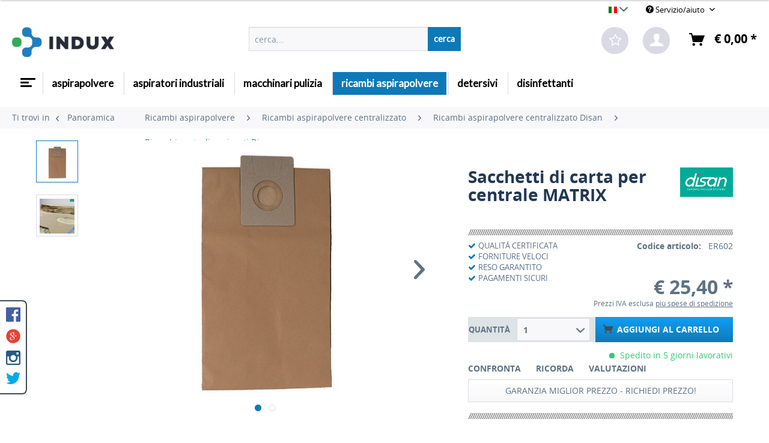

--- FILE ---
content_type: text/html; charset=UTF-8
request_url: https://www.indux.it/sacchetti-aspirapolvere-disan-matrix
body_size: 16818
content:
<!DOCTYPE html>
<html class="no-js" lang="it-IT" itemscope="itemscope" itemtype="http://schema.org/WebPage">
<head>
<meta charset="utf-8">
<meta name="author" content="" />
<meta name="robots" content="index,follow" />
<meta name="revisit-after" content="15 giorni" />
<meta name="keywords" content="di, un, per, aspirazione, centralizzato, impianto, il, non, perchè, aspirapolvere, vantaggio, Disan, casa, differenza, bisogno, trascinare, classico, bidone.
Che, leggero, centralizzato è" />
<meta name="description" content="Set 10 sacchetti di carta per centralina aspiratore centralizzato Disan modello Matrix" />
<meta property="og:type" content="product" />
<meta property="og:site_name" content="Tutto per la pulizia professionale - Indux Appiano" />
<meta property="og:url" content="https://www.indux.it/sacchetti-aspirapolvere-disan-matrix" />
<meta property="og:title" content="Sacchetti di carta per centrale MATRIX" />
<meta property="og:description" content="Sacchetti di carta per raccolta polvere. Capacità 11 litri
Ricambi per aspiratore centralizzato Disan modello Matrix. Confezione da 10 pezzi
&amp;nbsp;
Qual&#039;è il vantaggio di un impianto per aspirazione centralizzato in casa?..." />
<meta property="og:image" content="https://www.indux.it/media/image/1a/14/72/ER602.jpg" />
<meta name="twitter:card" content="product" />
<meta name="twitter:site" content="Tutto per la pulizia professionale - Indux Appiano" />
<meta name="twitter:title" content="Sacchetti di carta per centrale MATRIX" />
<meta name="twitter:description" content="Sacchetti di carta per raccolta polvere. Capacità 11 litri
Ricambi per aspiratore centralizzato Disan modello Matrix. Confezione da 10 pezzi
&amp;nbsp;
Qual&#039;è il vantaggio di un impianto per aspirazione centralizzato in casa?..." />
<meta name="twitter:image" content="https://www.indux.it/media/image/1a/14/72/ER602.jpg" />
<meta property="product:brand" content="Disan" />
<meta property="product:price" content="25,40" />
<meta property="product:product_link" content="https://www.indux.it/sacchetti-aspirapolvere-disan-matrix" />
<meta itemprop="copyrightHolder" content="Tutto per la pulizia professionale - Indux Appiano" />
<meta itemprop="copyrightYear" content="2014" />
<meta itemprop="isFamilyFriendly" content="True" />
<meta itemprop="image" content="https://www.indux.it/media/image/08/92/3c/INDUX-180.png" />
<meta name="viewport" content="width=device-width, initial-scale=1.0, user-scalable=no">
<meta name="mobile-web-app-capable" content="yes">
<meta name="apple-mobile-web-app-title" content="Tutto per la pulizia professionale - Indux Appiano">
<meta name="apple-mobile-web-app-capable" content="yes">
<meta name="apple-mobile-web-app-status-bar-style" content="default">
<link rel="apple-touch-icon-precomposed" href="https://www.indux.it/media/image/38/71/da/Indux-logo-180x180.png">
<link rel="shortcut icon" href="https://www.indux.it/media/image/ca/41/b1/Favicon-Indux-Transparent59b1533bad5b9.png">
<meta name="msapplication-navbutton-color" content=" #0e79b8" />
<meta name="application-name" content="Tutto per la pulizia professionale - Indux Appiano" />
<meta name="msapplication-starturl" content="https://www.indux.it/" />
<meta name="msapplication-window" content="width=1024;height=768" />
<meta name="msapplication-TileImage" content="https://www.indux.it/media/image/49/63/1f/Indux-logo-150x150.png">
<meta name="msapplication-TileColor" content=" #0e79b8">
<meta name="theme-color" content=" #0e79b8" />
<link rel="canonical" href="https://www.indux.it/sacchetti-aspirapolvere-disan-matrix" />
<title itemprop="name">Set 10 sacchetti di carta per centrale Matrix    </title>
<link href="/web/cache/1695633832_2fba7c7c6499e05d4ffdee95aafc8574.css" media="all" rel="stylesheet" type="text/css" />
<link href="https://fonts.googleapis.com/css?family=Lato" rel="stylesheet">
<link type="text/css" media="all" rel="stylesheet" href="/engine/Shopware/Plugins/Local/Frontend/SdShowEco/Views/frontend/_resources/styles/eco-class.css"/>
<link type="text/css" media="all" rel="stylesheet" href="/engine/Shopware/Plugins/Local/Frontend/SdEnergyLabel/Views/frontend/_resources/styles/energy-label.css"/>
<link type="text/css" media="all" rel="stylesheet" href="/engine/Shopware/Plugins/Community/Frontend/SwagCookiePermission/Views/frontend/_resources/styles/cookie-bar.css"/>
<script src="/themes/Frontend/Responsive/frontend/_public/src/js/vendors/modernizr/modernizr.custom.35977.js"></script>
</head>
<body class="is--ctl-detail is--act-index">
<div class="page-wrap">
<noscript class="noscript-main">
<div class="alert is--warning">
<div class="alert--icon">
<i class="icon--element icon--warning"></i>
</div>
<div class="alert--content">
Per essere in grado di utilizzare Tutto per la pulizia professionale - Indux Appiano in tutte le sue funzioni, ti consigliamo di attivare Javascript nel tuo browser.
</div>
</div>
</noscript>
<div class="cookie-bar" style="display: none; background-color:#1E1E1E">
<p>Questa pagina fa uso di cookies. Acconsenti all'uso di cookies?
<a href="javascript: void(0);" class="cp-enable cp-btn">
<span class="cp-yes-icon cp-icon"></span><span class="cp-btn-label">Sì</span></a>
<a href="javascript: void(0);" class="cp-disable  cp-btn">
<span class="cp-no-icon cp-icon"></span><span class="cp-btn-label">No</span>
</a>
</p>
</div>
<header class="header-main">
<div class="top-bar">
<div class="container block-group">
<nav class="top-bar--navigation block" role="menubar">

            <div class="top-bar--language navigation--entry">
            
                                    <form method="post" class="language--form">
                        
                            <div class="field--select">
                                                                    <div class="language--flag it_IT">Attrezzi per la pulizia professionale all'ingrosso</div>
                                                                
                                    <select name="__shop" class="language--select" data-auto-submit="true">
                                                                                    <option value="1" selected="selected">
                                                Attrezzi per la pulizia professionale all'ingrosso
                                            </option>
                                                                                    <option value="2" >
                                                Articoli per la pulizia professionale
                                            </option>
                                                                            </select>
                                
                                <input type="hidden" name="__redirect" value="1">
                                
                                <span class="arrow"></span>
                            </div>
                        
                    </form>
                            
        </div>
    



    

<div class="navigation--entry entry--compare is--hidden" role="menuitem" aria-haspopup="true" data-drop-down-menu="true">
    

</div>
<div class="navigation--entry entry--service has--drop-down" role="menuitem" aria-haspopup="true" data-drop-down-menu="true">
<i class="icon--service"></i> Servizio/aiuto
<ul class="service--list is--rounded" role="menu">
<li class="service--entry" role="menuitem">
<a class="service--link" href="https://www.indux.it/newsletter" title="Newsletter" >
Newsletter
</a>
</li>
<li class="service--entry" role="menuitem">
<a class="service--link" href="https://www.indux.it/chi-siamo" title="Chi siamo" >
Chi siamo
</a>
</li>
<li class="service--entry" role="menuitem">
<a class="service--link" href="https://www.indux.it/modulo-di-contatto" title="Contatti" target="_self">
Contatti
</a>
</li>
<li class="service--entry" role="menuitem">
<a class="service--link" href="https://www.indux.it/pagamenti-e-spedizioni" title="Pagamenti e spedizioni" >
Pagamenti e spedizioni
</a>
</li>
<li class="service--entry" role="menuitem">
<a class="service--link" href="https://www.indux.it/condizioni-di-vendita" title="Condizioni di vendita" >
Condizioni di vendita
</a>
</li>
<li class="service--entry" role="menuitem">
<a class="service--link" href="https://www.indux.it/diritto-di-recesso" title="Diritto di recesso" target="_self">
Diritto di recesso
</a>
</li>
<li class="service--entry" role="menuitem">
<a class="service--link" href="https://www.indux.it/privacy-cookies" title="Privacy|Cookies" >
Privacy|Cookies
</a>
</li>
<li class="service--entry" role="menuitem">
<a class="service--link" href="https://www.indux.it/conciliazione" title="Conciliazione" >
Conciliazione
</a>
</li>
<li class="service--entry" role="menuitem">
<a class="service--link" href="https://www.indux.it/affiliazione" title="Programma di affiliazione" >
Programma di affiliazione
</a>
</li>
<li class="service--entry" role="menuitem">
<a class="service--link" href="https://www.indux.it/impressum" title="Impressum" >
Impressum
</a>
</li>
</ul>
</div>
</nav>
</div>
</div>
<div class="container header--navigation">
<div class="logo-main block-group" role="banner">
<div class="logo--shop block">
<a class="logo--link" href="https://www.indux.it/" title="Tutto per la pulizia professionale - Indux Appiano - Vai alla Pagina iniziale">
<picture>
<source srcset="https://www.indux.it/media/image/08/92/3c/INDUX-180.png" media="(min-width: 78.75em)">
<source srcset="https://www.indux.it/media/image/3e/70/5a/Indux-logo_300px.jpg" media="(min-width: 64em)">
<source srcset="https://www.indux.it/media/image/3e/70/5a/Indux-logo_300px.jpg" media="(min-width: 48em)">
<img srcset="https://www.indux.it/media/image/08/92/3c/INDUX-180.png" alt="Tutto per la pulizia professionale - Indux Appiano - Vai alla Pagina iniziale" />
</picture>
</a>
</div>
</div>
<nav class="shop--navigation block-group">
<ul class="navigation--list block-group" role="menubar">
<div class="trusted_shops_logo">&nbsp;</div>
<li class="navigation--entry entry--menu-left" role="menuitem">
<a class="entry--link entry--trigger btn is--icon-left" href="#offcanvas--left" data-offcanvas="true" data-offCanvasSelector=".sidebar-main">
<div id="menucontainer">
<nav id="menu-5" class="menumobile">
<ul class="menu-icon">
<ul class="icon">
<span class="bar top"></span>
<span class="bar middle"></span>
<span class="bar bottom"></span>
</ul>
</ul>
</nav>
</div>
</a>
</li>
<li class="navigation--entry entry--search" role="menuitem" data-search="true" aria-haspopup="true">
<a class="btn entry--link entry--trigger" href="#show-hide--search" title="Visualizza / Chiudi ricerca">
<i class="icon--search"></i>
<span class="search--display">Cerca</span>
</a>
<form action="/search" method="get" class="main-search--form">
<input type="search" name="sSearch" class="main-search--field" autocomplete="off" autocapitalize="off" placeholder="cerca..." maxlength="30" />
<button type="submit" class="main-search--button">
<span>Cerca</span>
<span class="main-search--text">Cerca</span>
</button>
<div class="form--ajax-loader">&nbsp;</div>
</form>
<div class="main-search--results"></div>
</li>

	<li class="navigation--entry entry--notepad" role="menuitem">
		<a href="https://www.indux.it/note" title="Lista dei desideri" class="btn">
			<i class="fa fa-star-o star"></i>
					</a>
	</li>




	<li class="navigation--entry entry--account" role="menuitem">
		
			<a href="https://www.indux.it/account" title="Il mio account" class="btn is--icon-left entry--link account--link">
				<i class="icon--account"></i>
			</a>
		
	</li>




	<li class="navigation--entry entry--cart" role="menuitem">
		<a class="btn is--icon-left cart--link" href="https://www.indux.it/checkout/cart" title="Carrello d&#039;acquisto">
			<span class="cart--display">
									Carrello d'acquisto
							</span>
      <span class="badge is--primary is--minimal cart--quantity is--hidden">0</span>
			<i class="icon--basket"></i>
			<span class="cart--amount">
				&euro;&nbsp;0,00 *
			</span>
		</a>
		<div class="ajax-loader">&nbsp;</div>
	</li>




</ul>
</nav>
<div class="container--ajax-cart" data-collapse-cart="true" data-displayMode="offcanvas"></div>
</div>
</header>
<nav class="navigation-main" data-scroll-nav="true" data-showPositionHeight="200" data-viewPort-m="0" data-viewPort-l="0" data-viewPort-xl="0" data-advancedMenuContainer="advanced-menu" data-showBackToTopBtn="0" data-showBackToTopBtnHeight="200" data-SpeedBackToTopBtn="800" data-compatibilitymode="0" data-verticalScrollbarAtTheAdvancedMenu="1">
<div class="container" data-menu-scroller="true" data-listSelector=".navigation--list.container" data-viewPortSelector=".navigation--list-wrapper">
<div class="navigation--list-wrapper">
<ul class="navigation--list container" role="menubar" itemscope="itemscope" itemtype="http://schema.org/SiteNavigationElement">
<div id="menucontainer">
<a class="navigation--link is--first" href="https://www.indux.it/" title="Pagina iniziale" itemprop="url">
<nav id="menu-5" class="menu">
<ul class="menu-icon">
<ul class="icon">
<span class="bar top"></span>
<span class="bar middle"></span>
<span class="bar bottom"></span>
</ul>
</ul>
</nav>
</a>
</div>
<li class="navigation--entry navigation--item" role="menuitem">
<a class="navigation--link" href="https://www.indux.it/aspirapolvere-onlineshop" title="Aspirapolvere" itemprop="url"> <span itemprop="name">Aspirapolvere</span> </a>
</li>
<li class="navigation--entry navigation--item" role="menuitem">
<a class="navigation--link" href="https://www.indux.it/aspirapolvere-industriali" title="Aspiratori industriali" itemprop="url"> <span itemprop="name">Aspiratori industriali</span> </a>
</li>
<li class="navigation--entry navigation--item" role="menuitem">
<a class="navigation--link" href="https://www.indux.it/lavapavimenti-" title="Macchinari pulizia" itemprop="url"> <span itemprop="name">Macchinari pulizia</span> </a>
</li>
<li class="navigation--entry is--active navigation--item" role="menuitem">
<a class="navigation--link is--active" href="https://www.indux.it/ricambi-aspirapolvere" title="Ricambi aspirapolvere" itemprop="url"> <span itemprop="name">Ricambi aspirapolvere</span> </a>
</li>
<li class="navigation--entry navigation--item" role="menuitem">
<a class="navigation--link" href="https://www.indux.it/detersivi-online" title="Detersivi" itemprop="url"> <span itemprop="name">Detersivi</span> </a>
</li>
<li class="navigation--entry navigation--item" role="menuitem">
<a class="navigation--link" href="https://www.indux.it/disinfettanti-contro-corona" title="Disinfettanti" itemprop="url"> <span itemprop="name">Disinfettanti</span> </a>
</li>
</ul>
</div>
<div class="advanced-menu" data-advanced-menu="true" data-hoverDelay="">
<div class="menu--container">
<div class="button-container">
<a href="https://www.indux.it/aspirapolvere-onlineshop" class="button--category" title="Alla categoria Aspirapolvere">
<i class="icon--arrow-right"></i>
Alla categoria Aspirapolvere
</a>
<span class="button--close">
<i class="icon--cross"></i>
</span>
</div>
<div class="content--wrapper has--content has--teaser">
<ul class="menu--list menu--level-0 columns--2" style="width: 50%;">
<li class="menu--list-item item--level-0" style="width: 100%">
<a href="https://www.indux.it/aspirapolvere-ghibli" class="menu--list-item-link" title="Aspirapolvere Ghibli">Aspirapolvere Ghibli</a>
</li>
<li class="menu--list-item item--level-0" style="width: 100%">
<a href="https://www.indux.it/aspirapolvere-hitachi-" class="menu--list-item-link" title="Aspirapolvere Hitachi">Aspirapolvere Hitachi</a>
<ul class="menu--list menu--level-1 columns--2">
<li class="menu--list-item item--level-1">
<a href="https://www.indux.it/aspirapolvere/aspirapolvere-hitachi/hitachi-senza-sacco/" class="menu--list-item-link" title="Hitachi senza sacco">Hitachi senza sacco</a>
</li>
<li class="menu--list-item item--level-1">
<a href="https://www.indux.it/aspirapolvere/aspirapolvere-hitachi/hitachi-con-sacco/" class="menu--list-item-link" title="Hitachi con sacco">Hitachi con sacco</a>
</li>
</ul>
</li>
<li class="menu--list-item item--level-0" style="width: 100%">
<a href="https://www.indux.it/aspirapolvere-numatic" class="menu--list-item-link" title="Aspirapolvere Numatic">Aspirapolvere Numatic</a>
</li>
<li class="menu--list-item item--level-0" style="width: 100%">
<a href="https://www.indux.it/aspirapolvere-akomvitech" class="menu--list-item-link" title="Aspirapolvere Akomvitec ">Aspirapolvere Akomvitec </a>
</li>
<li class="menu--list-item item--level-0" style="width: 100%">
<a href="https://www.indux.it/aspirapolvere/aspirapolvere-i-team/" class="menu--list-item-link" title="Aspirapolvere i-team">Aspirapolvere i-team</a>
</li>
</ul>
<div class="menu--delimiter" style="right: 50%;"></div>
<div class="menu--teaser" style="width: 50%;">
<a href="https://www.indux.it/aspirapolvere-onlineshop" title="Alla categoria Aspirapolvere" class="teaser--image" style="background-image: url(https://www.indux.it/media/image/4b/15/de/aspirapolvere-dark-back5965f4afc5098.jpg);"></a>
<div class="teaser--headline">Comprare aspirapolvere online</div>
<div class="teaser--text">
L'aspirapolvere  è un elettrodomestico del quale ormai non possiamo più fare a meno, sia per uso domestico che per uso professionale.
In commercio esistono moltissime marche e tipologie di aspirapolvere: aspirapolvere per parquet,...
<a class="teaser--text-link" href="https://www.indux.it/aspirapolvere-onlineshop" title="Ulteriori informazioni">
Ulteriori informazioni
</a>
</div>
</div>
</div>
</div>
<div class="menu--container">
<div class="button-container">
<a href="https://www.indux.it/aspirapolvere-industriali" class="button--category" title="Alla categoria Aspiratori industriali">
<i class="icon--arrow-right"></i>
Alla categoria Aspiratori industriali
</a>
<span class="button--close">
<i class="icon--cross"></i>
</span>
</div>
<div class="content--wrapper has--content has--teaser">
<ul class="menu--list menu--level-0 columns--2" style="width: 50%;">
<li class="menu--list-item item--level-0" style="width: 100%">
<a href="https://www.indux.it/aspirapolvere-nilfisk" class="menu--list-item-link" title="Aspiratori Nilfisk">Aspiratori Nilfisk</a>
</li>
</ul>
<div class="menu--delimiter" style="right: 50%;"></div>
<div class="menu--teaser" style="width: 50%;">
<div class="teaser--headline">Aspiratori industriali</div>
<div class="teaser--text">
Gli  aspiratori industriali  sono delle macchine in grado di aspirare notevoli quantità di solidi e di liquidi, ideate per lavorare per lunghi periodi di tempo, spesso in condizioni difficili.&nbsp;  Si tratta di macchine per la pulizia...
<a class="teaser--text-link" href="https://www.indux.it/aspirapolvere-industriali" title="Ulteriori informazioni">
Ulteriori informazioni
</a>
</div>
</div>
</div>
</div>
<div class="menu--container">
<div class="button-container">
<a href="https://www.indux.it/lavapavimenti-" class="button--category" title="Alla categoria Macchinari pulizia">
<i class="icon--arrow-right"></i>
Alla categoria Macchinari pulizia
</a>
<span class="button--close">
<i class="icon--cross"></i>
</span>
</div>
<div class="content--wrapper has--content has--teaser">
<ul class="menu--list menu--level-0 columns--2" style="width: 50%;">
<li class="menu--list-item item--level-0" style="width: 100%">
<a href="https://www.indux.it/lavasciuga-pavimenti" class="menu--list-item-link" title="Lavasciuga pavimenti">Lavasciuga pavimenti</a>
</li>
<li class="menu--list-item item--level-0" style="width: 100%">
<a href="https://www.indux.it/lavapavimenti---" class="menu--list-item-link" title="Lavapavimenti">Lavapavimenti</a>
</li>
<li class="menu--list-item item--level-0" style="width: 100%">
<a href="https://www.indux.it/lavamoquette" class="menu--list-item-link" title="Lavamoquette">Lavamoquette</a>
</li>
<li class="menu--list-item item--level-0" style="width: 100%">
<a href="https://www.indux.it/battitappeto" class="menu--list-item-link" title="Battitappeto">Battitappeto</a>
</li>
</ul>
<div class="menu--delimiter" style="right: 50%;"></div>
<div class="menu--teaser" style="width: 50%;">
<div class="teaser--headline">MACCHINARI PER LA PULIZIA</div>
<div class="teaser--text">
Scopri la nostra vastissima offerta   Indux   di macchinari per la  pulizia professionale all'ingrosso , attentamente selezionati fra le migliori marche e proposti a prezzi sorprendentemente bassi!
Lavoriamo nel settore della pulizia da anni...
<a class="teaser--text-link" href="https://www.indux.it/lavapavimenti-" title="Ulteriori informazioni">
Ulteriori informazioni
</a>
</div>
</div>
</div>
</div>
<div class="menu--container">
<div class="button-container">
<a href="https://www.indux.it/ricambi-aspirapolvere" class="button--category" title="Alla categoria Ricambi aspirapolvere">
<i class="icon--arrow-right"></i>
Alla categoria Ricambi aspirapolvere
</a>
<span class="button--close">
<i class="icon--cross"></i>
</span>
</div>
<div class="content--wrapper has--content has--teaser">
<ul class="menu--list menu--level-0 columns--2" style="width: 50%;">
<li class="menu--list-item item--level-0" style="width: 100%">
<a href="https://www.indux.it/ricambi-aspirapolvere-" class="menu--list-item-link" title="Ricambi aspirapolvere a traino">Ricambi aspirapolvere a traino</a>
</li>
<li class="menu--list-item item--level-0" style="width: 100%">
<a href="https://www.indux.it/ricambi-aspirapolvere-numatic" class="menu--list-item-link" title="Ricambi aspirapolvere Numatic">Ricambi aspirapolvere Numatic</a>
</li>
<li class="menu--list-item item--level-0" style="width: 100%">
<a href="https://www.indux.it/ricambi-battitappeto" class="menu--list-item-link" title="Ricambi battitappeto Sebo">Ricambi battitappeto Sebo</a>
</li>
<li class="menu--list-item item--level-0" style="width: 100%">
<a href="https://www.indux.it/ricambi-aspirapolvere-hitachi" class="menu--list-item-link" title="Ricambi aspirapolvere Hitachi">Ricambi aspirapolvere Hitachi</a>
</li>
<li class="menu--list-item item--level-0" style="width: 100%">
<a href="https://www.indux.it/ricambi-aspirapolvere-ghibli" class="menu--list-item-link" title="Ricambi aspirapolvere Ghibli">Ricambi aspirapolvere Ghibli</a>
</li>
<li class="menu--list-item item--level-0" style="width: 100%">
<a href="https://www.indux.it/ricambi-aspirapolvere/ricambi-nilfisk/" class="menu--list-item-link" title="Ricambi Nilfisk">Ricambi Nilfisk</a>
</li>
<li class="menu--list-item item--level-0" style="width: 100%">
<a href="https://www.indux.it/ricambi-aspirapolvere-centralizzato" class="menu--list-item-link" title="Ricambi aspirapolvere centralizzato">Ricambi aspirapolvere centralizzato</a>
<ul class="menu--list menu--level-1 columns--2">
<li class="menu--list-item item--level-1">
<a href="https://www.indux.it/ricambi-disan" class="menu--list-item-link" title="Ricambi aspirapolvere centralizzato Disan">Ricambi aspirapolvere centralizzato Disan</a>
</li>
</ul>
</li>
</ul>
<div class="menu--delimiter" style="right: 50%;"></div>
<div class="menu--teaser" style="width: 50%;">
<a href="https://www.indux.it/ricambi-aspirapolvere" title="Alla categoria Ricambi aspirapolvere" class="teaser--image" style="background-image: url(https://www.indux.it/media/image/31/22/50/Accessori-aspirapolveri595aa39e68af8.jpg);"></a>
<div class="teaser--headline">Ricambi ed accessori per aspirapolveri</div>
<div class="teaser--text">
Negozio di ricambi per aspirapolvere online
Indux   è un  negozio specializzato  in vendita di macchinari per la pulizia, aspirapolveri e prodotti per la pulizia professionale e casalinga.&nbsp;
I ricambi per aspirapolvere sono...
<a class="teaser--text-link" href="https://www.indux.it/ricambi-aspirapolvere" title="Ulteriori informazioni">
Ulteriori informazioni
</a>
</div>
</div>
</div>
</div>
<div class="menu--container">
<div class="button-container">
<a href="https://www.indux.it/detersivi-online" class="button--category" title="Alla categoria Detersivi">
<i class="icon--arrow-right"></i>
Alla categoria Detersivi
</a>
<span class="button--close">
<i class="icon--cross"></i>
</span>
</div>
<div class="content--wrapper has--content has--teaser">
<ul class="menu--list menu--level-0 columns--2" style="width: 50%;">
<li class="menu--list-item item--level-0" style="width: 100%">
<a href="https://www.indux.it/detersivi-ecologici-vipura" class="menu--list-item-link" title="Detersivi Vipura">Detersivi Vipura</a>
</li>
<li class="menu--list-item item--level-0" style="width: 100%">
<a href="https://www.indux.it/detersivi-ecolab" class="menu--list-item-link" title="Detersivi Ecolab">Detersivi Ecolab</a>
</li>
<li class="menu--list-item item--level-0" style="width: 100%">
<a href="https://www.indux.it/detergenti-detersivi" class="menu--list-item-link" title="Detersivi Arco">Detersivi Arco</a>
</li>
<li class="menu--list-item item--level-0" style="width: 100%">
<a href="https://www.indux.it/detersivi/detersivi-diversey/" class="menu--list-item-link" title="Detersivi Diversey">Detersivi Diversey</a>
</li>
</ul>
<div class="menu--delimiter" style="right: 50%;"></div>
<div class="menu--teaser" style="width: 50%;">
<div class="teaser--headline">Detersivi professionali</div>
<div class="teaser--text">
Su Indux.it trovi una vasta gamma di detersivi adatti per ogni esigenza e ad ogni tipo di superficie: detersivi per pulizie di casa, detergenti professionali, detersivi ecologici, detersivi per parquet, moquettes, detergente gres porcellanato....
<a class="teaser--text-link" href="https://www.indux.it/detersivi-online" title="Ulteriori informazioni">
Ulteriori informazioni
</a>
</div>
</div>
</div>
</div>
<div class="menu--container">
<div class="button-container">
<a href="https://www.indux.it/disinfettanti-contro-corona" class="button--category" title="Alla categoria Disinfettanti">
<i class="icon--arrow-right"></i>
Alla categoria Disinfettanti
</a>
<span class="button--close">
<i class="icon--cross"></i>
</span>
</div>
<div class="content--wrapper has--content has--teaser">
<ul class="menu--list menu--level-0 columns--2" style="width: 50%;">
<li class="menu--list-item item--level-0" style="width: 100%">
<a href="https://www.indux.it/disinfettante-contro-corona" class="menu--list-item-link" title="Disinfettanti Corona Virus">Disinfettanti Corona Virus</a>
</li>
<li class="menu--list-item item--level-0" style="width: 100%">
<a href="https://www.indux.it/ipc-euromop" class="menu--list-item-link" title="IPC Euromop">IPC Euromop</a>
</li>
<li class="menu--list-item item--level-0" style="width: 100%">
<a href="https://www.indux.it/disinfettanti/impeco/" class="menu--list-item-link" title="Impeco">Impeco</a>
</li>
</ul>
<div class="menu--delimiter" style="right: 50%;"></div>
<div class="menu--teaser" style="width: 50%;">
<div class="teaser--headline">Disinfettanti contro Corona Virus</div>
<div class="teaser--text">
Disinfettanti certificati contro il Corona Virus - Covid 19.
&nbsp;
<a class="teaser--text-link" href="https://www.indux.it/disinfettanti-contro-corona" title="Ulteriori informazioni">
Ulteriori informazioni
</a>
</div>
</div>
</div>
</div>
</div>
</div>
</nav>
<div class="breadcrumb_wrapper">
<nav class="content--breadcrumb block">
<span id="breadcrumb_title">Ti trovi in</span>
<a class="breadcrumb--button breadcrumb--link" href="https://www.indux.it/ricambi-aspirapolvere/ricambi-aspirapolvere-centralizzato/ricambi-aspirapolvere-centralizzato-disan/ricambi-centrali-aspiranti-disan/" title="Panoramica">
<i class="icon--arrow-left"></i>
<span class="breadcrumb--title">Panoramica</span>
</a>
<a class="breadcrumb--button breadcrumb--link" href="https://www.indux.it/ricambi-aspirapolvere/ricambi-aspirapolvere-centralizzato/ricambi-aspirapolvere-centralizzato-disan/ricambi-centrali-aspiranti-disan/" title="Panoramica">
<i class="icon--arrow-left"></i>
<span class="breadcrumb--title">Panoramica</span>
</a>
<ul class="breadcrumb--list" role="menu" itemscope itemtype="http://schema.org/BreadcrumbList">
<li class="breadcrumb--entry" itemprop="itemListElement" itemscope itemtype="http://schema.org/ListItem">
<a class="breadcrumb--link" href="https://www.indux.it/ricambi-aspirapolvere" title="Ricambi aspirapolvere" itemprop="item">
<link itemprop="url" href="https://www.indux.it/ricambi-aspirapolvere" />
<span class="breadcrumb--title" itemprop="name">Ricambi aspirapolvere</span>
</a>
<meta itemprop="position" content="0" />
</li>
<li class="breadcrumb--separator">
<i class="icon--arrow-right"></i>
</li>
<li class="breadcrumb--entry" itemprop="itemListElement" itemscope itemtype="http://schema.org/ListItem">
<a class="breadcrumb--link" href="https://www.indux.it/ricambi-aspirapolvere-centralizzato" title="Ricambi aspirapolvere centralizzato" itemprop="item">
<link itemprop="url" href="https://www.indux.it/ricambi-aspirapolvere-centralizzato" />
<span class="breadcrumb--title" itemprop="name">Ricambi aspirapolvere centralizzato</span>
</a>
<meta itemprop="position" content="1" />
</li>
<li class="breadcrumb--separator">
<i class="icon--arrow-right"></i>
</li>
<li class="breadcrumb--entry" itemprop="itemListElement" itemscope itemtype="http://schema.org/ListItem">
<a class="breadcrumb--link" href="https://www.indux.it/ricambi-disan" title="Ricambi aspirapolvere centralizzato Disan" itemprop="item">
<link itemprop="url" href="https://www.indux.it/ricambi-disan" />
<span class="breadcrumb--title" itemprop="name">Ricambi aspirapolvere centralizzato Disan</span>
</a>
<meta itemprop="position" content="2" />
</li>
<li class="breadcrumb--separator">
<i class="icon--arrow-right"></i>
</li>
<li class="breadcrumb--entry is--active" itemprop="itemListElement" itemscope itemtype="http://schema.org/ListItem">
<a class="breadcrumb--link" href="https://www.indux.it/ricambi-aspirapolvere/ricambi-aspirapolvere-centralizzato/ricambi-aspirapolvere-centralizzato-disan/ricambi-centrali-aspiranti-disan/" title="Ricambi centrali aspiranti Disan" itemprop="item">
<link itemprop="url" href="https://www.indux.it/ricambi-aspirapolvere/ricambi-aspirapolvere-centralizzato/ricambi-aspirapolvere-centralizzato-disan/ricambi-centrali-aspiranti-disan/" />
<span class="breadcrumb--title" itemprop="name">Ricambi centrali aspiranti Disan</span>
</a>
<meta itemprop="position" content="3" />
</li>
</ul>
</nav>
</div>
<section class="content-main container block-group">
<nav class="product--navigation">
<a href="#" class="navigation--link link--prev">
<div class="link--prev-button">
<span class="link--prev-inner">Indietro</span>
</div>
<div class="image--wrapper">
<div class="image--container"></div>
</div>
</a>
<a href="#" class="navigation--link link--next">
<div class="link--next-button">
<span class="link--next-inner">Successivo</span>
</div>
<div class="image--wrapper">
<div class="image--container"></div>
</div>
</a>
</nav>
<nav class="product--navigation">
<a href="#" class="navigation--link link--prev">
<div class="link--prev-button">
<span class="link--prev-inner">Indietro</span>
</div>
<div class="image--wrapper">
<div class="image--container"></div>
</div>
</a>
<a href="#" class="navigation--link link--next">
<div class="link--next-button">
<span class="link--next-inner">Successivo</span>
</div>
<div class="image--wrapper">
<div class="image--container"></div>
</div>
</a>
</nav>
<div class="content-main--inner">
<aside class="sidebar-main off-canvas">
<div class="navigation--smartphone">
<ul class="navigation--list ">
<li class="navigation--entry entry--close-off-canvas">
<a href="#close-categories-menu" title="Chiudi menu" class="navigation--link">
Chiudi menu <i class="icon--cross"></i>
</a>
</li>
<div class="mobile--switches">

            <div class="top-bar--language navigation--entry">
            
                                    <form method="post" class="language--form">
                        
                            <div class="field--select">
                                                                    <div class="language--flag it_IT">Attrezzi per la pulizia professionale all'ingrosso</div>
                                                                
                                    <select name="__shop" class="language--select" data-auto-submit="true">
                                                                                    <option value="1" selected="selected">
                                                Attrezzi per la pulizia professionale all'ingrosso
                                            </option>
                                                                                    <option value="2" >
                                                Articoli per la pulizia professionale
                                            </option>
                                                                            </select>
                                
                                <input type="hidden" name="__redirect" value="1">
                                
                                <span class="arrow"></span>
                            </div>
                        
                    </form>
                            
        </div>
    



    

</div>
</ul>
</div>
<div class="sidebar--categories-wrapper" data-subcategory-nav="true" data-mainCategoryId="3" data-categoryId="48" data-fetchUrl="/widgets/listing/getCategory/categoryId/48">
<div class="categories--headline navigation--headline">
Categorie
</div>
<div class="sidebar--categories-navigation">
<ul class="sidebar--navigation categories--navigation navigation--list is--drop-down is--level0 is--rounded" role="menu">
<li class="navigation--entry has--sub-children" role="menuitem">
<a class="navigation--link link--go-forward" href="https://www.indux.it/aspirapolvere-onlineshop" data-categoryId="12" data-fetchUrl="/widgets/listing/getCategory/categoryId/12" title="Aspirapolvere">
Aspirapolvere
<span class="is--icon-right">
<i class="icon--arrow-right"></i>
</span>
</a>
</li>
<li class="navigation--entry has--sub-children" role="menuitem">
<a class="navigation--link link--go-forward" href="https://www.indux.it/aspirapolvere-industriali" data-categoryId="55" data-fetchUrl="/widgets/listing/getCategory/categoryId/55" title="Aspiratori industriali">
Aspiratori industriali
<span class="is--icon-right">
<i class="icon--arrow-right"></i>
</span>
</a>
</li>
<li class="navigation--entry has--sub-children" role="menuitem">
<a class="navigation--link link--go-forward" href="https://www.indux.it/lavapavimenti-" data-categoryId="5" data-fetchUrl="/widgets/listing/getCategory/categoryId/5" title="Macchinari pulizia">
Macchinari pulizia
<span class="is--icon-right">
<i class="icon--arrow-right"></i>
</span>
</a>
</li>
<li class="navigation--entry is--active has--sub-categories has--sub-children" role="menuitem">
<a class="navigation--link is--active has--sub-categories link--go-forward" href="https://www.indux.it/ricambi-aspirapolvere" data-categoryId="11" data-fetchUrl="/widgets/listing/getCategory/categoryId/11" title="Ricambi aspirapolvere">
Ricambi aspirapolvere
<span class="is--icon-right">
<i class="icon--arrow-right"></i>
</span>
</a>
<ul class="sidebar--navigation categories--navigation navigation--list is--level1 is--rounded" role="menu">
<li class="navigation--entry" role="menuitem">
<a class="navigation--link" href="https://www.indux.it/ricambi-aspirapolvere-" data-categoryId="63" data-fetchUrl="/widgets/listing/getCategory/categoryId/63" title="Ricambi aspirapolvere a traino">
<i class="fa fa-circle fa-lg custom-list-style circle"></i>
Ricambi aspirapolvere a traino
</a>
</li>
<li class="navigation--entry" role="menuitem">
<a class="navigation--link" href="https://www.indux.it/ricambi-aspirapolvere-numatic" data-categoryId="65" data-fetchUrl="/widgets/listing/getCategory/categoryId/65" title="Ricambi aspirapolvere Numatic">
<i class="fa fa-circle fa-lg custom-list-style circle"></i>
Ricambi aspirapolvere Numatic
</a>
</li>
<li class="navigation--entry" role="menuitem">
<a class="navigation--link" href="https://www.indux.it/ricambi-battitappeto" data-categoryId="71" data-fetchUrl="/widgets/listing/getCategory/categoryId/71" title="Ricambi battitappeto Sebo">
<i class="fa fa-circle fa-lg custom-list-style circle"></i>
Ricambi battitappeto Sebo
</a>
</li>
<li class="navigation--entry" role="menuitem">
<a class="navigation--link" href="https://www.indux.it/ricambi-aspirapolvere-hitachi" data-categoryId="74" data-fetchUrl="/widgets/listing/getCategory/categoryId/74" title="Ricambi aspirapolvere Hitachi">
<i class="fa fa-circle fa-lg custom-list-style circle"></i>
Ricambi aspirapolvere Hitachi
</a>
</li>
<li class="navigation--entry" role="menuitem">
<a class="navigation--link" href="https://www.indux.it/ricambi-aspirapolvere-ghibli" data-categoryId="75" data-fetchUrl="/widgets/listing/getCategory/categoryId/75" title="Ricambi aspirapolvere Ghibli">
<i class="fa fa-circle fa-lg custom-list-style circle"></i>
Ricambi aspirapolvere Ghibli
</a>
</li>
<li class="navigation--entry" role="menuitem">
<a class="navigation--link" href="https://www.indux.it/ricambi-aspirapolvere/ricambi-nilfisk/" data-categoryId="90" data-fetchUrl="/widgets/listing/getCategory/categoryId/90" title="Ricambi Nilfisk">
<i class="fa fa-circle fa-lg custom-list-style circle"></i>
Ricambi Nilfisk
</a>
</li>
<li class="navigation--entry is--active has--sub-categories has--sub-children" role="menuitem">
<a class="navigation--link is--active has--sub-categories link--go-forward" href="https://www.indux.it/ricambi-aspirapolvere-centralizzato" data-categoryId="57" data-fetchUrl="/widgets/listing/getCategory/categoryId/57" title="Ricambi aspirapolvere centralizzato">
<i class="fa fa-circle fa-lg custom-list-style circle"></i>
Ricambi aspirapolvere centralizzato
<span class="is--icon-right">
<i class="icon--arrow-right"></i>
</span>
</a>
<ul class="sidebar--navigation categories--navigation navigation--list is--level2 navigation--level-high is--rounded" role="menu">
<li class="navigation--entry is--active has--sub-categories has--sub-children" role="menuitem">
<a class="navigation--link is--active has--sub-categories link--go-forward" href="https://www.indux.it/ricambi-disan" data-categoryId="58" data-fetchUrl="/widgets/listing/getCategory/categoryId/58" title="Ricambi aspirapolvere centralizzato Disan">
<span class="custom-list-style">///</span>
Ricambi aspirapolvere centralizzato Disan
<span class="is--icon-right">
<i class="icon--arrow-right"></i>
</span>
</a>
<ul class="sidebar--navigation categories--navigation navigation--list is--level3 navigation--level-high is--rounded" role="menu">
<li class="navigation--entry" role="menuitem">
<a class="navigation--link" href="https://www.indux.it/ricambi-aspirapolvere/ricambi-aspirapolvere-centralizzato/ricambi-aspirapolvere-centralizzato-disan/ricambi-accessori-aspirapolvere-disan/" data-categoryId="49" data-fetchUrl="/widgets/listing/getCategory/categoryId/49" title="Ricambi accessori aspirapolvere Disan">
Ricambi accessori aspirapolvere Disan
</a>
</li>
<li class="navigation--entry" role="menuitem">
<a class="navigation--link" href="https://www.indux.it/ricambi-aspirapolvere/ricambi-aspirapolvere-centralizzato/ricambi-aspirapolvere-centralizzato-disan/kit-completi-ricambi-aspirapolvere-disan/" data-categoryId="51" data-fetchUrl="/widgets/listing/getCategory/categoryId/51" title="Kit completi ricambi aspirapolvere Disan">
Kit completi ricambi aspirapolvere Disan
</a>
</li>
<li class="navigation--entry" role="menuitem">
<a class="navigation--link" href="https://www.indux.it/ricambi-aspirapolvere/ricambi-aspirapolvere-centralizzato/ricambi-aspirapolvere-centralizzato-disan/kit-speciali-ricambi-aspirapolvere-disan/" data-categoryId="50" data-fetchUrl="/widgets/listing/getCategory/categoryId/50" title="Kit speciali ricambi aspirapolvere Disan">
Kit speciali ricambi aspirapolvere Disan
</a>
</li>
<li class="navigation--entry is--active" role="menuitem">
<a class="navigation--link is--active" href="https://www.indux.it/ricambi-aspirapolvere/ricambi-aspirapolvere-centralizzato/ricambi-aspirapolvere-centralizzato-disan/ricambi-centrali-aspiranti-disan/" data-categoryId="48" data-fetchUrl="/widgets/listing/getCategory/categoryId/48" title="Ricambi centrali aspiranti Disan">
Ricambi centrali aspiranti Disan
</a>
</li>
<li class="navigation--entry" role="menuitem">
<a class="navigation--link" href="https://www.indux.it/ricambi-aspirapolvere/ricambi-aspirapolvere-centralizzato/ricambi-aspirapolvere-centralizzato-disan/prese-impianto-aspirapolvere-centralizzato-disan/" data-categoryId="43" data-fetchUrl="/widgets/listing/getCategory/categoryId/43" title="Prese impianto aspirapolvere centralizzato Disan">
Prese impianto aspirapolvere centralizzato Disan
</a>
</li>
<li class="navigation--entry" role="menuitem">
<a class="navigation--link" href="https://www.indux.it/ricambi-aspirapolvere/ricambi-aspirapolvere-centralizzato/ricambi-aspirapolvere-centralizzato-disan/materiale-per-impiantistica-centrali-disan/" data-categoryId="52" data-fetchUrl="/widgets/listing/getCategory/categoryId/52" title="Materiale per impiantistica centrali Disan">
Materiale per impiantistica centrali Disan
</a>
</li>
<li class="navigation--entry" role="menuitem">
<a class="navigation--link" href="https://www.indux.it/ricambi-aspirapolvere/ricambi-aspirapolvere-centralizzato/ricambi-aspirapolvere-centralizzato-disan/strumenti-di-collaudo-aspirapolvere-disan/" data-categoryId="54" data-fetchUrl="/widgets/listing/getCategory/categoryId/54" title="Strumenti di collaudo aspirapolvere Disan">
Strumenti di collaudo aspirapolvere Disan
</a>
</li>
</ul>
</li>
<li class="navigation--entry" role="menuitem">
<a class="navigation--link" href="https://www.indux.it/ricambi-sistemair" data-categoryId="59" data-fetchUrl="/widgets/listing/getCategory/categoryId/59" title="Ricambi aspirapolvere centralizzato Sistemair">
<span class="custom-list-style">///</span>
Ricambi aspirapolvere centralizzato Sistemair
</a>
</li>
<li class="navigation--entry" role="menuitem">
<a class="navigation--link" href="https://www.indux.it/ricambi-aertecnica" data-categoryId="60" data-fetchUrl="/widgets/listing/getCategory/categoryId/60" title="Ricambi spirapolvere centralizzato Aertecnica">
<span class="custom-list-style">///</span>
Ricambi spirapolvere centralizzato Aertecnica
</a>
</li>
<li class="navigation--entry" role="menuitem">
<a class="navigation--link" href="https://www.indux.it/ricambi-beam" data-categoryId="61" data-fetchUrl="/widgets/listing/getCategory/categoryId/61" title="Ricambi spirapolvere centralizzato Beam">
<span class="custom-list-style">///</span>
Ricambi spirapolvere centralizzato Beam
</a>
</li>
</ul>
</li>
</ul>
</li>
<li class="navigation--entry has--sub-children" role="menuitem">
<a class="navigation--link link--go-forward" href="https://www.indux.it/detersivi-online" data-categoryId="7" data-fetchUrl="/widgets/listing/getCategory/categoryId/7" title="Detersivi">
Detersivi
<span class="is--icon-right">
<i class="icon--arrow-right"></i>
</span>
</a>
</li>
<li class="navigation--entry has--sub-children" role="menuitem">
<a class="navigation--link link--go-forward" href="https://www.indux.it/disinfettanti-contro-corona" data-categoryId="68" data-fetchUrl="/widgets/listing/getCategory/categoryId/68" title="Disinfettanti">
Disinfettanti
<span class="is--icon-right">
<i class="icon--arrow-right"></i>
</span>
</a>
</li>
</ul>
</div>
<div class="shop-sites--container is--rounded">
<div class="shop-sites--headline navigation--headline">
Informazioni
</div>
<ul class="shop-sites--navigation sidebar--navigation navigation--list is--drop-down is--level0" role="menu">
<li class="navigation--entry" role="menuitem">
<a class="navigation--link" href="https://www.indux.it/newsletter" title="Newsletter" data-categoryId="26" data-fetchUrl="/widgets/listing/getCustomPage/pageId/26" >
Newsletter
</a>
</li>
<li class="navigation--entry" role="menuitem">
<a class="navigation--link" href="https://www.indux.it/chi-siamo" title="Chi siamo" data-categoryId="48" data-fetchUrl="/widgets/listing/getCustomPage/pageId/48" >
Chi siamo
</a>
</li>
<li class="navigation--entry" role="menuitem">
<a class="navigation--link" href="https://www.indux.it/modulo-di-contatto" title="Contatti" data-categoryId="1" data-fetchUrl="/widgets/listing/getCustomPage/pageId/1" target="_self">
Contatti
</a>
</li>
<li class="navigation--entry" role="menuitem">
<a class="navigation--link" href="https://www.indux.it/pagamenti-e-spedizioni" title="Pagamenti e spedizioni" data-categoryId="6" data-fetchUrl="/widgets/listing/getCustomPage/pageId/6" >
Pagamenti e spedizioni
</a>
</li>
<li class="navigation--entry" role="menuitem">
<a class="navigation--link" href="https://www.indux.it/condizioni-di-vendita" title="Condizioni di vendita" data-categoryId="4" data-fetchUrl="/widgets/listing/getCustomPage/pageId/4" >
Condizioni di vendita
</a>
</li>
<li class="navigation--entry" role="menuitem">
<a class="navigation--link" href="https://www.indux.it/diritto-di-recesso" title="Diritto di recesso" data-categoryId="41" data-fetchUrl="/widgets/listing/getCustomPage/pageId/41" target="_self">
Diritto di recesso
</a>
</li>
<li class="navigation--entry" role="menuitem">
<a class="navigation--link" href="https://www.indux.it/privacy-cookies" title="Privacy|Cookies" data-categoryId="7" data-fetchUrl="/widgets/listing/getCustomPage/pageId/7" >
Privacy|Cookies
</a>
</li>
<li class="navigation--entry" role="menuitem">
<a class="navigation--link" href="https://www.indux.it/conciliazione" title="Conciliazione" data-categoryId="46" data-fetchUrl="/widgets/listing/getCustomPage/pageId/46" >
Conciliazione
</a>
</li>
<li class="navigation--entry" role="menuitem">
<a class="navigation--link" href="https://www.indux.it/affiliazione" title="Programma di affiliazione" data-categoryId="47" data-fetchUrl="/widgets/listing/getCustomPage/pageId/47" >
Programma di affiliazione
</a>
</li>
<li class="navigation--entry" role="menuitem">
<a class="navigation--link" href="https://www.indux.it/impressum" title="Impressum" data-categoryId="3" data-fetchUrl="/widgets/listing/getCustomPage/pageId/3" >
Impressum
</a>
</li>
</ul>
</div>
</div>
</aside>
<div class="content--wrapper">
<div class="content product--details" itemscope itemtype="http://schema.org/Product" data-product-navigation="/widgets/listing/productNavigation" data-category-id="48" data-main-ordernumber="ER602" data-ajax-wishlist="true" data-compare-ajax="true" data-ajax-variants-container="true">
<header class="product--header">
<div class="product--info">
<h1 class="product--title" itemprop="name">
Sacchetti di carta per centrale MATRIX
</h1>
<div class="product--supplier">
<a href="https://www.indux.it/disan/" title="Ulteriori prodotti di Disan" class="product--supplier-link">
<img src="https://www.indux.it/media/image/19/27/c9/Logo-Profile-Picture.png" alt="Disan">
</a>
</div>
<div class="product--rating-container">
<a href="#product--publish-comment" class="product--rating-link" rel="nofollow" title="Scrivi valutazione">
<span class="product--rating">
</span>
</a>
</div>
</div>
</header>
<div class="product--detail-upper block-group">
<div class="product--image-container image-slider product--image-zoom" data-image-slider="true" data-image-gallery="true" data-maxZoom="0" data-thumbnails=".image--thumbnails" >
<div class="image--thumbnails image-slider--thumbnails">
<div class="image-slider--thumbnails-slide">
<a href="" title="Anteprima: Sacchetti di carta per centrale MATRIX" class="thumbnail--link is--active">
<img srcset="https://www.indux.it/media/image/77/46/d2/ER602_200x200.jpg, https://www.indux.it/media/image/3f/cd/72/ER602_200x200@2x.jpg 2x" alt="Anteprima: Sacchetti di carta per centrale MATRIX" title="Anteprima: Sacchetti di carta per centrale MATRIX" class="thumbnail--image" />
</a>
<a href="" title="Anteprima: Set 10 sacchetti di carta per centralina Matrix" class="thumbnail--link">
<img srcset="https://www.indux.it/media/image/2c/e7/b2/ER602-sacchetti-aspirapolvere-disan_200x200.jpg, https://www.indux.it/media/image/bd/da/3c/ER602-sacchetti-aspirapolvere-disan_200x200@2x.jpg 2x" alt="Anteprima: Set 10 sacchetti di carta per centralina Matrix" title="Anteprima: Set 10 sacchetti di carta per centralina Matrix" class="thumbnail--image" />
</a>
</div>
</div>
<div class="image-slider--container">
<div class="image-slider--slide">
<div class="image--box image-slider--item">
<span class="image--element" data-img-large="https://www.indux.it/media/image/8f/c3/e4/ER602_1280x1280.jpg" data-img-small="https://www.indux.it/media/image/77/46/d2/ER602_200x200.jpg" data-img-original="https://www.indux.it/media/image/1a/14/72/ER602.jpg" data-alt="Sacchetti di carta per centrale MATRIX">
<span class="image--media">
<img srcset="https://www.indux.it/media/image/31/b7/f6/ER602_600x600.jpg, https://www.indux.it/media/image/47/51/d3/ER602_600x600@2x.jpg 2x" src="https://www.indux.it/media/image/31/b7/f6/ER602_600x600.jpg" alt="Sacchetti di carta per centrale MATRIX" itemprop="image" />
</span>
</span>
</div>
<div class="image--box image-slider--item">
<span class="image--element" data-img-large="https://www.indux.it/media/image/a5/38/31/ER602-sacchetti-aspirapolvere-disan_1280x1280.jpg" data-img-small="https://www.indux.it/media/image/2c/e7/b2/ER602-sacchetti-aspirapolvere-disan_200x200.jpg" data-img-original="https://www.indux.it/media/image/g0/d2/22/ER602-sacchetti-aspirapolvere-disan.jpg" data-alt="Set 10 sacchetti di carta per centralina Matrix">
<span class="image--media">
<img srcset="https://www.indux.it/media/image/2e/b7/e2/ER602-sacchetti-aspirapolvere-disan_600x600.jpg, https://www.indux.it/media/image/79/78/4f/ER602-sacchetti-aspirapolvere-disan_600x600@2x.jpg 2x" alt="Set 10 sacchetti di carta per centralina Matrix" itemprop="image" />
</span>
</span>
</div>
</div>
</div>
<div class="image--dots image-slider--dots panel--dot-nav">
<a href="#" class="dot--link">&nbsp;</a>
<a href="#" class="dot--link">&nbsp;</a>
</div>
</div>
<div class="product--buybox block">
<div class="detail_spacer">&nbsp;</div>
<div class="shop_advantages">
<div class="advantage"><i class="fa fa-check"></i><span>Qualitá certificata</span></div>
<div class="advantage"><i class="fa fa-check"></i><span>Forniture veloci </span></div>
<div class="advantage"><i class="fa fa-check"></i><span>Reso garantito</span></div>
<div class="advantage"><i class="fa fa-check"></i><span>Pagamenti sicuri</span></div>
</div>
<ul class="product--base-info list--unstyled">
<li class="base-info--entry entry--sku">
<div class="ordernumber_container">
<strong class="entry--label">
Codice articolo:
</strong>
<meta itemprop="productID" content="446"/>
<span class="entry--content" itemprop="sku">
ER602
</span>
</div>
</li>
</ul>
<meta itemprop="brand" content="Disan"/>
<div itemprop="offers" itemscope itemtype="http://schema.org/Offer" class="buybox--inner">
<meta itemprop="priceCurrency" content="EUR"/>
<div class="product--price price--default">
<span class="price--content content--default">
<meta itemprop="price" content="25.40">
&euro;&nbsp;25,40 *
</span>
</div>
<p class="product--tax" data-content="" data-modalbox="true" data-targetSelector="a" data-mode="ajax">
Prezzi IVA esclusa  <a title="shipping costs" href="https://www.indux.it/pagamenti-e-spedizioni" style="text-decoration:underline">più spese di spedizione</a>
</p>
<span itemprop="sku" content="ER602"></span>
<div class="product--configurator">
</div>
<form name="sAddToBasket" method="post" action="https://www.indux.it/checkout/addArticle" class="buybox--form" data-add-article="true" data-eventName="submit" data-showModal="false" data-addArticleUrl="https://www.indux.it/checkout/ajaxAddArticleCart">
<input type="hidden" name="sActionIdentifier" value=""/>
<input type="hidden" name="sAddAccessories" id="sAddAccessories" value=""/>
<input type="hidden" name="sAdd" value="ER602"/>
<div class="buybox--button-container block-group">
<div class="buybox--quantity block">
<div class="quantity_label_container"><span id="quantity_label">Quantità</span></div>
<select id="sQuantity" name="sQuantity" class="quantity--select">
<option value="1">1</option>
<option value="2">2</option>
<option value="3">3</option>
<option value="4">4</option>
<option value="5">5</option>
<option value="6">6</option>
<option value="7">7</option>
<option value="8">8</option>
<option value="9">9</option>
<option value="10">10</option>
<option value="11">11</option>
<option value="12">12</option>
<option value="13">13</option>
<option value="14">14</option>
<option value="15">15</option>
<option value="16">16</option>
<option value="17">17</option>
<option value="18">18</option>
<option value="19">19</option>
<option value="20">20</option>
<option value="21">21</option>
<option value="22">22</option>
<option value="23">23</option>
<option value="24">24</option>
<option value="25">25</option>
<option value="26">26</option>
<option value="27">27</option>
<option value="28">28</option>
<option value="29">29</option>
<option value="30">30</option>
<option value="31">31</option>
<option value="32">32</option>
<option value="33">33</option>
<option value="34">34</option>
<option value="35">35</option>
<option value="36">36</option>
<option value="37">37</option>
<option value="38">38</option>
<option value="39">39</option>
<option value="40">40</option>
<option value="41">41</option>
<option value="42">42</option>
<option value="43">43</option>
<option value="44">44</option>
<option value="45">45</option>
<option value="46">46</option>
<option value="47">47</option>
<option value="48">48</option>
<option value="49">49</option>
<option value="50">50</option>
<option value="51">51</option>
<option value="52">52</option>
<option value="53">53</option>
<option value="54">54</option>
<option value="55">55</option>
<option value="56">56</option>
<option value="57">57</option>
<option value="58">58</option>
<option value="59">59</option>
<option value="60">60</option>
<option value="61">61</option>
<option value="62">62</option>
<option value="63">63</option>
<option value="64">64</option>
<option value="65">65</option>
<option value="66">66</option>
<option value="67">67</option>
<option value="68">68</option>
<option value="69">69</option>
<option value="70">70</option>
<option value="71">71</option>
<option value="72">72</option>
<option value="73">73</option>
<option value="74">74</option>
<option value="75">75</option>
<option value="76">76</option>
<option value="77">77</option>
<option value="78">78</option>
<option value="79">79</option>
<option value="80">80</option>
<option value="81">81</option>
<option value="82">82</option>
<option value="83">83</option>
<option value="84">84</option>
<option value="85">85</option>
<option value="86">86</option>
<option value="87">87</option>
<option value="88">88</option>
<option value="89">89</option>
<option value="90">90</option>
<option value="91">91</option>
<option value="92">92</option>
<option value="93">93</option>
<option value="94">94</option>
<option value="95">95</option>
<option value="96">96</option>
<option value="97">97</option>
<option value="98">98</option>
<option value="99">99</option>
<option value="100">100</option>
</select>
</div>
<button class="buybox--button block btn is--primary is--icon-right is--center is--large" name="Aggiungi al carrello">
<i class="icon--basket"></i> Aggiungi al carrello
</button>
</div>
</form>
<div class="product--delivery">
<link itemprop="availability" href="http://schema.org/LimitedAvailability" />
<p class="delivery--information">
<span class="delivery--text delivery--text-not-available">
<i class="delivery--status-icon delivery--status-not-available"></i>
Spedito in 5 giorni lavorativi
</span>
</p>
</div>
<nav class="product--actions">
<form action="https://www.indux.it/compare/add_article/articleID/288" method="post" class="action--form">
<button type="submit" data-product-compare-add="true" title="Confronta" class="action--link action--compare">
<i class="icon--compare"></i> Confronta
</button>
</form>
<form action="https://www.indux.it/note/add/ordernumber/ER602" method="post" class="action--form">
<button type="submit" class="action--link link--notepad" title="Aggiungi alla Lista desideri" data-ajaxUrl="https://www.indux.it/note/ajaxAdd/ordernumber/ER602" data-text="Salvato">
<i class="icon--heart"></i> <span class="action--text">Ricorda</span>
</button>
</form>
<a href="#content--product-reviews" data-show-tab="true" class="action--link link--publish-comment" rel="nofollow" title="Scrivi valutazione">
<i class="icon--star"></i> Valutazioni
</a>
<div class="sd-inquiry">
<a href="/support/index/sFid/23/sInquiry/detail/sOrdernumber/ER602?price=1" target="_blank" class="btn">
Garanzia miglior prezzo - Richiedi prezzo!
</a>
</div>
</nav>
<div class="detail_spacer">&nbsp;</div>
</div>
</div>
</div>
<div class="tab-menu--product">
<div class="tab--navigation">
<a href="#" class="tab--link" title="Descrizione" data-tabName="description">Descrizione</a>
<a href="#" class="tab--link" title="Valutazioni" data-tabName="rating">
Valutazioni
<span class="product--rating-count">0</span>
</a>
</div>
<div class="tab--container-list">
<div class="tab--container">
<div class="tab--header">
<a href="#" class="tab--title" title="Descrizione">Descrizione</a>
</div>
<div class="tab--preview">
Sacchetti di carta per raccolta polvere. Capacità 11 litri
Ricambi per aspiratore...<a href="#" class="tab--link" title=" altro"> altro</a>
</div>
<div class="tab--content">
<div class="buttons--off-canvas">
<a href="#" title="Chiudi menu" class="close--off-canvas">
<i class="icon--arrow-left"></i>
Chiudi menu
</a>
</div>
<div class="content--description">
<div class="product--description" itemprop="description">
<h3>Sacchetti di carta per raccolta polvere. Capacità 11 litri</h3>
<p>Ricambi per aspiratore centralizzato Disan modello Matrix. Confezione da 10 pezzi</p>
<p>&nbsp;</p>
<h3>Qual'è il vantaggio di un impianto per aspirazione centralizzato in casa?</h3>
<p>Rispetto ad un normale aspirapolvere, un impianto centralizzato garantisce maggiore igiene perchè polveri, acari e batteri vengono convogliate nella centralina e non disperse in casa, questo a vantaggio di persone allegriche.<br>Inoltre l'impianto centralizzato&nbsp;è pratico perchè il tubo è leggero e maneggevole e non c'è bisogno di trascinare per casa il classico bidone.</p>
<h3>Che differenza c'é tra un sistema di aspirazione centralizzato, un impianto di aspirazione centralizzato e un aspirapolvere centralizzato?</h3>
<p>Sono tutti termini che descrivono un impianto di aspirazione centralizzato.</p>
<h3>Indux fornisce solo ricambi e accessori originali per impianti di aspirazione centralizzata Disan</h3>
</div>
<div class="content--title">
Link correlati a "Sacchetti di carta per centrale MATRIX"
</div>
<ul class="content--list list--unstyled">
<li class="list--entry">
<a href="https://www.indux.it/modulo-di-richiesta?sInquiry=detail&sOrdernumber=ER602" rel="nofollow" class="content--link link--contact" title="Avete domande relative a questo prodotto?">
<i class="icon--arrow-right"></i> Avete domande relative a questo prodotto?
</a>
</li>
<li class="list--entry">
<a href="https://www.indux.it/disan/" target="_parent" class="content--link link--supplier" title="Ulteriori prodotti di Disan">
<i class="icon--arrow-right"></i> Ulteriori prodotti di Disan
</a>
</li>
</ul>
</div>
</div>
</div>
<div class="tab--container">
<div class="tab--header">
<a href="#" class="tab--title" title="Valutazioni">Valutazioni</a>
<span class="product--rating-count">0</span>
</div>
<div class="tab--preview">
Leggere, scrivere e discutere recensioni...<a href="#" class="tab--link" title=" altro"> altro</a>
</div>
<div class="tab--content">
<div class="buttons--off-canvas">
<a href="#" title="Chiudi menu" class="close--off-canvas">
<i class="icon--arrow-left"></i>
Chiudi menu
</a>
</div>
<div class="content--product-reviews" id="detail--product-reviews">
<div class="content--title">
Valutazione cliente per  "Sacchetti di carta per centrale MATRIX"
</div>
<div class="review--form-container">
<div id="product--publish-comment" class="content--title">
Scrivi una valutazione
</div>
<div class="alert is--warning is--rounded">
<div class="alert--icon">
<i class="icon--element icon--warning"></i>
</div>
<div class="alert--content">
Le valutazioni vengono attivate dopo la verifica.
</div>
</div>
<form method="post" action="https://www.indux.it/sacchetti-aspirapolvere-disan-matrix?action=rating&amp;c=48#detail--product-reviews" class="content--form review--form">
<input name="sVoteName" type="text" value="" class="review--field" placeholder="Il tuo nome*" required="required" aria-required="true" />
<input name="sVoteSummary" type="text" value="" id="sVoteSummary" class="review--field" placeholder="Riassunto*" required="required" aria-required="true" />
<div class="field--select review--field">
<span class="arrow"></span>
<select name="sVoteStars">
<option value="10">10 eccellente</option>
<option value="9">9</option>
<option value="8">8</option>
<option value="7">7</option>
<option value="6">6</option>
<option value="5">5</option>
<option value="4">4</option>
<option value="3">3</option>
<option value="2">2</option>
<option value="1">1 molto scarso</option>
</select>
</div>
<textarea name="sVoteComment" placeholder="Tua opinione" cols="3" rows="2" class="review--field"></textarea>
<div class="review--captcha">
<div class="captcha--placeholder" data-src="/widgets/Captcha/refreshCaptcha"></div>
<strong class="captcha--notice">Inserisci questi caratteri nel campo di testo sottostante.</strong>
<div class="captcha--code">
<input type="text" name="sCaptcha" class="review--field" required="required" aria-required="true" />
</div>
</div>
<p class="review--notice">
I campi contrassegnati con * sono obbligatori.
</p>
<div class="review--actions">
<button type="submit" class="btn is--primary" name="Submit">
Salva
</button>
</div>
</form>
</div>
</div>
</div>
</div>
</div>
</div>
<div class="tab-menu--cross-selling">
<div class="tab--navigation">
<a href="#content--also-bought" title="Altri utenti hanno acquistato anche" class="tab--link">Altri utenti hanno acquistato anche</a>
<a href="#content--customer-viewed" title="Altri utenti hanno guardato anche" class="tab--link">Altri utenti hanno guardato anche</a>
</div>
<div class="tab--container-list">
<div class="tab--container">
<div class="tab--header">
<a href="#" class="tab--title" title="Altri utenti hanno acquistato anche">Altri utenti hanno acquistato anche</a>
</div>
<div class="tab--content content--also-bought">            
            <div class="bought--content panel--body">
                
                                                                                                                        



    <div class="product-slider "
                                                                                                                                                                                                                                                   data-initOnEvent="onShowContent-alsobought"         data-product-slider="true">

        
            <div class="product-slider--container">
                                    


    <div class="product-slider--item">
        
            

    <div class="product--box box--slider"
         data-page-index=""
         data-ordernumber="SZN342"
          data-category-id="48">

        
            <div class="box--content is--rounded">

                
                
                    


	<div class="product--badges">
				
		
					
        
        
                    

		
		
					

        
        
                    
	</div>







                

                
                    <div class="product--info">

                        
                        
                            <a href="https://www.indux.it/ricambi-aspirapolvere/ricambi-aspirapolvere-centralizzato/ricambi-aspirapolvere-centralizzato-disan/ricambi-accessori-aspirapolvere-disan/22/lancia-per-angoli-aspirapolvere-centralizzato"
   title="Lancia per angoli aspirapolvere centralizzato"
   class="product--image">
    
        <span class="image--element">
            
                <span class="image--media">

                    
                    
                        
                        
                            <img srcset="https://www.indux.it/media/image/99/g0/8c/SZN342-spazzola-angoli-aspirapolvere_200x200.jpg, https://www.indux.it/media/image/87/3d/e4/SZN342-spazzola-angoli-aspirapolvere_200x200@2x.jpg 2x"
                                 alt="Lancia per angoli aspirapolvere centralizzato"
                                 title="Lancia per angoli aspirapolvere centralizzato" />
                        
                                    </span>
            
        </span>
    
</a>
                        

                        
                        

                        
                        
    <a href="https://www.indux.it/ricambi-aspirapolvere/ricambi-aspirapolvere-centralizzato/ricambi-aspirapolvere-centralizzato-disan/ricambi-accessori-aspirapolvere-disan/22/lancia-per-angoli-aspirapolvere-centralizzato"
       class="product--title ellipsis"
       title="Lancia per angoli aspirapolvere centralizzato">
      Lancia per angoli aspirapolvere centralizzato
    </a>


                        
                        

                        
                                                            <div class="product--price-info">
                                    
                                    
                                        
<div class="price--unit">

    
    
    
    </div>                                    

                                    
                                    
                                        
<div class="product--price">

    
    
        <span class="price--default is--nowrap">
            Da             &euro;&nbsp;3,40
            *
        </span>
    

    
    
            
</div>
                                    
                                </div>
                                                    
			
	<div class="product-button">
		<a href="https://www.indux.it/ricambi-aspirapolvere/ricambi-aspirapolvere-centralizzato/ricambi-aspirapolvere-centralizzato-disan/ricambi-accessori-aspirapolvere-disan/22/lancia-per-angoli-aspirapolvere-centralizzato">VEDI PRODOTTO</a>
	</div>

	
                        
                        
                    </div>
                
            </div>
        
    </div>


        </div>
                    


    <div class="product-slider--item">
        
            

    <div class="product--box box--slider"
         data-page-index=""
         data-ordernumber="KG333"
          data-category-id="48">

        
            <div class="box--content is--rounded">

                
                
                    


	<div class="product--badges">
				
		
					
        
        
                    

		
		
					

        
        
                    
	</div>







                

                
                    <div class="product--info">

                        
                        
                            <a href="https://www.indux.it/spazzola-auto-aspirapolvere-disan"
   title="Spazzola aspirapolvere per cruscotto auto"
   class="product--image">
    
        <span class="image--element">
            
                <span class="image--media">

                    
                    
                        
                        
                            <img srcset="https://www.indux.it/media/image/55/2a/a5/KG333-2_200x200.jpg, https://www.indux.it/media/image/cc/81/7c/KG333-2_200x200@2x.jpg 2x"
                                 alt="Spazzola aspirapolvere per cruscotto auto"
                                 title="Spazzola aspirapolvere per cruscotto auto" />
                        
                                    </span>
            
        </span>
    
</a>
                        

                        
                        

                        
                        
    <a href="https://www.indux.it/spazzola-auto-aspirapolvere-disan"
       class="product--title ellipsis"
       title="Spazzola aspirapolvere per cruscotto auto">
      Spazzola aspirapolvere per cruscotto auto
    </a>


                        
                        

                        
                                                            <div class="product--price-info">
                                    
                                    
                                        
<div class="price--unit">

    
    
    
    </div>                                    

                                    
                                    
                                        
<div class="product--price">

    
    
        <span class="price--default is--nowrap">
                        &euro;&nbsp;6,70
            *
        </span>
    

    
    
            
</div>
                                    
                                </div>
                                                    
			
	<div class="product-button">
		<a href="https://www.indux.it/spazzola-auto-aspirapolvere-disan">VEDI PRODOTTO</a>
	</div>

	
                        
                        
                    </div>
                
            </div>
        
    </div>


        </div>
                    


    <div class="product-slider--item">
        
            

    <div class="product--box box--slider"
         data-page-index=""
         data-ordernumber="SZN318"
          data-category-id="48">

        
            <div class="box--content is--rounded">

                
                
                    


	<div class="product--badges">
				
		
					
        
        
                    

		
		
					

        
        
                    
	</div>







                

                
                    <div class="product--info">

                        
                        
                            <a href="https://www.indux.it/asta-telescopica-aspirapolvere-lega-leggera"
   title="Astatelescopica in lega leggera"
   class="product--image">
    
        <span class="image--element">
            
                <span class="image--media">

                    
                    
                        
                        
                            <img srcset="https://www.indux.it/media/image/bc/87/e5/SZN318_200x200.jpg, https://www.indux.it/media/image/5d/02/4e/SZN318_200x200@2x.jpg 2x"
                                 alt="Astatelescopica in lega leggera"
                                 title="Astatelescopica in lega leggera" />
                        
                                    </span>
            
        </span>
    
</a>
                        

                        
                        

                        
                        
    <a href="https://www.indux.it/asta-telescopica-aspirapolvere-lega-leggera"
       class="product--title ellipsis"
       title="Astatelescopica in lega leggera">
      Astatelescopica in lega leggera
    </a>


                        
                        

                        
                                                            <div class="product--price-info">
                                    
                                    
                                        
<div class="price--unit">

    
    
    
    </div>                                    

                                    
                                    
                                        
<div class="product--price">

    
    
        <span class="price--default is--nowrap">
                        &euro;&nbsp;33,00
            *
        </span>
    

    
    
            
</div>
                                    
                                </div>
                                                    
			
	<div class="product-button">
		<a href="https://www.indux.it/asta-telescopica-aspirapolvere-lega-leggera">VEDI PRODOTTO</a>
	</div>

	
                        
                        
                    </div>
                
            </div>
        
    </div>


        </div>
                    


    <div class="product-slider--item">
        
            

    <div class="product--box box--slider"
         data-page-index=""
         data-ordernumber="SZN304"
          data-category-id="48">

        
            <div class="box--content is--rounded">

                
                
                    


	<div class="product--badges">
				
		
					
        
        
                    

		
		
					

        
        
                    
	</div>







                

                
                    <div class="product--info">

                        
                        
                            <a href="https://www.indux.it/spazzola-moquette-aspirapolvere"
   title="Spazzola battitappeto Disan"
   class="product--image">
    
        <span class="image--element">
            
                <span class="image--media">

                    
                    
                        
                        
                            <img srcset="https://www.indux.it/media/image/75/60/9d/SZN304-spazzola-turbo-moquette_200x200.jpg, https://www.indux.it/media/image/cd/73/fe/SZN304-spazzola-turbo-moquette_200x200@2x.jpg 2x"
                                 alt="Spazzola battitappeto Disan"
                                 title="Spazzola battitappeto Disan" />
                        
                                    </span>
            
        </span>
    
</a>
                        

                        
                        

                        
                        
    <a href="https://www.indux.it/spazzola-moquette-aspirapolvere"
       class="product--title ellipsis"
       title="Spazzola battitappeto Disan">
      Spazzola battitappeto Disan
    </a>


                        
                        

                        
                                                            <div class="product--price-info">
                                    
                                    
                                        
<div class="price--unit">

    
    
    
    </div>                                    

                                    
                                    
                                        
<div class="product--price">

    
    
        <span class="price--default is--nowrap">
                        &euro;&nbsp;103,20
            *
        </span>
    

    
    
            
</div>
                                    
                                </div>
                                                    
			
	<div class="product-button">
		<a href="https://www.indux.it/spazzola-moquette-aspirapolvere">VEDI PRODOTTO</a>
	</div>

	
                        
                        
                    </div>
                
            </div>
        
    </div>


        </div>
                    


    <div class="product-slider--item">
        
            

    <div class="product--box box--slider"
         data-page-index=""
         data-ordernumber="SZN226"
          data-category-id="48">

        
            <div class="box--content is--rounded">

                
                
                    


	<div class="product--badges">
				
		
					
        
        
                    

		
		
					

        
        
                    
	</div>







                

                
                    <div class="product--info">

                        
                        
                            <a href="https://www.indux.it/tubo-flessibile-aspirapolvere-"
   title="Tubo flessibile con interruttore ON/OFF per aspirapolvere centralizzato"
   class="product--image">
    
        <span class="image--element">
            
                <span class="image--media">

                    
                    
                        
                        
                            <img srcset="https://www.indux.it/media/image/a2/7c/40/SZN226_200x200.jpg, https://www.indux.it/media/image/fa/93/f8/SZN226_200x200@2x.jpg 2x"
                                 alt="Tubo flessibile con interruttore ON/OFF per aspirapolvere centralizzato"
                                 title="Tubo flessibile con interruttore ON/OFF per aspirapolvere centralizzato" />
                        
                                    </span>
            
        </span>
    
</a>
                        

                        
                        

                        
                        
    <a href="https://www.indux.it/tubo-flessibile-aspirapolvere-"
       class="product--title ellipsis"
       title="Tubo flessibile con interruttore ON/OFF per aspirapolvere centralizzato">
      Tubo flessibile con interruttore ON/OFF per aspirapolvere centralizzato
    </a>


                        
                        

                        
                                                            <div class="product--price-info">
                                    
                                    
                                        
<div class="price--unit">

    
    
    
    </div>                                    

                                    
                                    
                                        
<div class="product--price">

    
    
        <span class="price--default is--nowrap">
            Da             &euro;&nbsp;181,90
            *
        </span>
    

    
    
            
</div>
                                    
                                </div>
                                                    
			
	<div class="product-button">
		<a href="https://www.indux.it/tubo-flessibile-aspirapolvere-">VEDI PRODOTTO</a>
	</div>

	
                        
                        
                    </div>
                
            </div>
        
    </div>


        </div>
                    


    <div class="product-slider--item">
        
            

    <div class="product--box box--slider"
         data-page-index=""
         data-ordernumber="SZN334"
          data-category-id="48">

        
            <div class="box--content is--rounded">

                
                
                    


	<div class="product--badges">
				
		
					
        
        
                    

		
		
					

        
        
                    
	</div>







                

                
                    <div class="product--info">

                        
                        
                            <a href="https://www.indux.it/ricambi-aspirapolvere/ricambi-aspirapolvere-centralizzato/ricambi-aspirapolvere-centralizzato-disan/ricambi-accessori-aspirapolvere-disan/56/spazzola-per-mobili-aspirapolvere-centralizzato"
   title="Spazzola per mobili aspirapolvere centralizzato"
   class="product--image">
    
        <span class="image--element">
            
                <span class="image--media">

                    
                    
                        
                        
                            <img srcset="https://www.indux.it/media/image/9e/1c/17/SZN334-spazzola-pulizia-mobili-aspirapolvere_200x200.jpg, https://www.indux.it/media/image/c1/a2/cc/SZN334-spazzola-pulizia-mobili-aspirapolvere_200x200@2x.jpg 2x"
                                 alt="Spazzola per mobili aspirapolvere centralizzato"
                                 title="Spazzola per mobili aspirapolvere centralizzato" />
                        
                                    </span>
            
        </span>
    
</a>
                        

                        
                        

                        
                        
    <a href="https://www.indux.it/ricambi-aspirapolvere/ricambi-aspirapolvere-centralizzato/ricambi-aspirapolvere-centralizzato-disan/ricambi-accessori-aspirapolvere-disan/56/spazzola-per-mobili-aspirapolvere-centralizzato"
       class="product--title ellipsis"
       title="Spazzola per mobili aspirapolvere centralizzato">
      Spazzola per mobili aspirapolvere centralizzato
    </a>


                        
                        

                        
                                                            <div class="product--price-info">
                                    
                                    
                                        
<div class="price--unit">

    
    
    
    </div>                                    

                                    
                                    
                                        
<div class="product--price">

    
    
        <span class="price--default is--nowrap">
            Da             &euro;&nbsp;6,40
            *
        </span>
    

    
    
            
</div>
                                    
                                </div>
                                                    
			
	<div class="product-button">
		<a href="https://www.indux.it/ricambi-aspirapolvere/ricambi-aspirapolvere-centralizzato/ricambi-aspirapolvere-centralizzato-disan/ricambi-accessori-aspirapolvere-disan/56/spazzola-per-mobili-aspirapolvere-centralizzato">VEDI PRODOTTO</a>
	</div>

	
                        
                        
                    </div>
                
            </div>
        
    </div>


        </div>
                    


    <div class="product-slider--item">
        
            

    <div class="product--box box--slider"
         data-page-index=""
         data-ordernumber="SZ332"
          data-category-id="48">

        
            <div class="box--content is--rounded">

                
                
                    


	<div class="product--badges">
				
		
					
        
        
                    

		
		
					

        
        
                    
	</div>







                

                
                    <div class="product--info">

                        
                        
                            <a href="https://www.indux.it/rivestimento-tubo-aspirapolvere-disan"
   title="Rivestimento tubo flessibile aspirapolvere centralizzato"
   class="product--image">
    
        <span class="image--element">
            
                <span class="image--media">

                    
                    
                                                                            
                        
                            <img srcset="https://www.indux.it/media/image/fb/bd/83/Schlauchschutz-3SZ332_200x200.jpg, https://www.indux.it/media/image/61/73/3f/Schlauchschutz-3SZ332_200x200@2x.jpg 2x"
                                 alt="Rivestimento tubo flessibile"
                                 title="Rivestimento tubo flessibile" />
                        
                                    </span>
            
        </span>
    
</a>
                        

                        
                        

                        
                        
    <a href="https://www.indux.it/rivestimento-tubo-aspirapolvere-disan"
       class="product--title ellipsis"
       title="Rivestimento tubo flessibile aspirapolvere centralizzato">
      Rivestimento tubo flessibile aspirapolvere centralizzato
    </a>


                        
                        

                        
                                                            <div class="product--price-info">
                                    
                                    
                                        
<div class="price--unit">

    
    
    
    </div>                                    

                                    
                                    
                                        
<div class="product--price">

    
    
        <span class="price--default is--nowrap">
            Da             &euro;&nbsp;47,20
            *
        </span>
    

    
    
            
</div>
                                    
                                </div>
                                                    
			
	<div class="product-button">
		<a href="https://www.indux.it/rivestimento-tubo-aspirapolvere-disan">VEDI PRODOTTO</a>
	</div>

	
                        
                        
                    </div>
                
            </div>
        
    </div>


        </div>
                    


    <div class="product-slider--item">
        
            

    <div class="product--box box--slider"
         data-page-index=""
         data-ordernumber="SZN340"
          data-category-id="48">

        
            <div class="box--content is--rounded">

                
                
                    


	<div class="product--badges">
				
		
					
        
        
                    

		
		
					

        
        
                    
	</div>







                

                
                    <div class="product--info">

                        
                        
                            <a href="https://www.indux.it/spazzola-divano-disan"
   title="Spazzola divano/poltrona per aspirapolvere centralizzato"
   class="product--image">
    
        <span class="image--element">
            
                <span class="image--media">

                    
                    
                                                                            
                        
                            <img srcset="https://www.indux.it/media/image/03/08/69/SZN340-spazzola-pulizia-divano-aspirapolvere_200x200.jpg, https://www.indux.it/media/image/bd/0a/da/SZN340-spazzola-pulizia-divano-aspirapolvere_200x200@2x.jpg 2x"
                                 alt="Spazzola divano/poltrona per aspirapolvere centralizzato"
                                 title="Spazzola divano/poltrona per aspirapolvere centralizzato" />
                        
                                    </span>
            
        </span>
    
</a>
                        

                        
                        

                        
                        
    <a href="https://www.indux.it/spazzola-divano-disan"
       class="product--title ellipsis"
       title="Spazzola divano/poltrona per aspirapolvere centralizzato">
      Spazzola divano/poltrona per aspirapolvere centralizzato
    </a>


                        
                        

                        
                                                            <div class="product--price-info">
                                    
                                    
                                        
<div class="price--unit">

    
    
    
    </div>                                    

                                    
                                    
                                        
<div class="product--price">

    
    
        <span class="price--default is--nowrap">
            Da             &euro;&nbsp;5,60
            *
        </span>
    

    
    
            
</div>
                                    
                                </div>
                                                    
			
	<div class="product-button">
		<a href="https://www.indux.it/spazzola-divano-disan">VEDI PRODOTTO</a>
	</div>

	
                        
                        
                    </div>
                
            </div>
        
    </div>


        </div>
                </div>
        

    </div>
            </div>
        
    
<script type="text/javascript">
        var productList = new Object();
            var article = {
        'id': 'SZN342',
        'name': 'Lancia per angoli aspirapolvere centralizzato',
        'category': '',
        'brand': 'Disan',
        'list': 'Bought Articles',
        'position': '1'
    };

    if(typeof ArboroGoogleAnalytics === 'undefined'){
        (function (i, s, o, g, r, a, m) {
            i['GoogleAnalyticsObject'] = r;
            i[r] = i[r] || function () {
                        (i[r].q = i[r].q || []).push(arguments)
                    }, i[r].l = 1 * new Date();
            a = s.createElement(o),
                    m = s.getElementsByTagName(o)[0];
            a.async = 1;
            a.src = g;
            m.parentNode.insertBefore(a, m)
        })(window, document, 'script', '//www.google-analytics.com/analytics.js', 'ArboroGoogleAnalytics');
    }


    ArboroGoogleAnalytics('ec:addImpression', article);
    
    productList['SZN342'] = article;
        var article = {
        'id': 'KG333',
        'name': 'Spazzola aspirapolvere per cruscotto auto',
        'category': '',
        'brand': 'Disan',
        'list': 'Bought Articles',
        'position': '2'
    };

    if(typeof ArboroGoogleAnalytics === 'undefined'){
        (function (i, s, o, g, r, a, m) {
            i['GoogleAnalyticsObject'] = r;
            i[r] = i[r] || function () {
                        (i[r].q = i[r].q || []).push(arguments)
                    }, i[r].l = 1 * new Date();
            a = s.createElement(o),
                    m = s.getElementsByTagName(o)[0];
            a.async = 1;
            a.src = g;
            m.parentNode.insertBefore(a, m)
        })(window, document, 'script', '//www.google-analytics.com/analytics.js', 'ArboroGoogleAnalytics');
    }


    ArboroGoogleAnalytics('ec:addImpression', article);
    
    productList['KG333'] = article;
        var article = {
        'id': 'SZN318',
        'name': 'Astatelescopica in lega leggera',
        'category': '',
        'brand': 'Disan',
        'list': 'Bought Articles',
        'position': '3'
    };

    if(typeof ArboroGoogleAnalytics === 'undefined'){
        (function (i, s, o, g, r, a, m) {
            i['GoogleAnalyticsObject'] = r;
            i[r] = i[r] || function () {
                        (i[r].q = i[r].q || []).push(arguments)
                    }, i[r].l = 1 * new Date();
            a = s.createElement(o),
                    m = s.getElementsByTagName(o)[0];
            a.async = 1;
            a.src = g;
            m.parentNode.insertBefore(a, m)
        })(window, document, 'script', '//www.google-analytics.com/analytics.js', 'ArboroGoogleAnalytics');
    }


    ArboroGoogleAnalytics('ec:addImpression', article);
    
    productList['SZN318'] = article;
        var article = {
        'id': 'SZN304',
        'name': 'Spazzola battitappeto Disan',
        'category': '',
        'brand': 'Disan',
        'list': 'Bought Articles',
        'position': '4'
    };

    if(typeof ArboroGoogleAnalytics === 'undefined'){
        (function (i, s, o, g, r, a, m) {
            i['GoogleAnalyticsObject'] = r;
            i[r] = i[r] || function () {
                        (i[r].q = i[r].q || []).push(arguments)
                    }, i[r].l = 1 * new Date();
            a = s.createElement(o),
                    m = s.getElementsByTagName(o)[0];
            a.async = 1;
            a.src = g;
            m.parentNode.insertBefore(a, m)
        })(window, document, 'script', '//www.google-analytics.com/analytics.js', 'ArboroGoogleAnalytics');
    }


    ArboroGoogleAnalytics('ec:addImpression', article);
    
    productList['SZN304'] = article;
        var article = {
        'id': 'SZN226',
        'name': 'Tubo flessibile con interruttore ON/OFF per aspirapolvere centralizzato',
        'category': '',
        'brand': 'Disan',
        'list': 'Bought Articles',
        'position': '5'
    };

    if(typeof ArboroGoogleAnalytics === 'undefined'){
        (function (i, s, o, g, r, a, m) {
            i['GoogleAnalyticsObject'] = r;
            i[r] = i[r] || function () {
                        (i[r].q = i[r].q || []).push(arguments)
                    }, i[r].l = 1 * new Date();
            a = s.createElement(o),
                    m = s.getElementsByTagName(o)[0];
            a.async = 1;
            a.src = g;
            m.parentNode.insertBefore(a, m)
        })(window, document, 'script', '//www.google-analytics.com/analytics.js', 'ArboroGoogleAnalytics');
    }


    ArboroGoogleAnalytics('ec:addImpression', article);
    
    productList['SZN226'] = article;
        var article = {
        'id': 'SZN334',
        'name': 'Spazzola per mobili aspirapolvere centralizzato',
        'category': '',
        'brand': 'Disan',
        'list': 'Bought Articles',
        'position': '6'
    };

    if(typeof ArboroGoogleAnalytics === 'undefined'){
        (function (i, s, o, g, r, a, m) {
            i['GoogleAnalyticsObject'] = r;
            i[r] = i[r] || function () {
                        (i[r].q = i[r].q || []).push(arguments)
                    }, i[r].l = 1 * new Date();
            a = s.createElement(o),
                    m = s.getElementsByTagName(o)[0];
            a.async = 1;
            a.src = g;
            m.parentNode.insertBefore(a, m)
        })(window, document, 'script', '//www.google-analytics.com/analytics.js', 'ArboroGoogleAnalytics');
    }


    ArboroGoogleAnalytics('ec:addImpression', article);
    
    productList['SZN334'] = article;
        var article = {
        'id': 'SZ332',
        'name': 'Rivestimento tubo flessibile aspirapolvere centralizzato',
        'category': '',
        'brand': 'Disan',
        'list': 'Bought Articles',
        'position': '7'
    };

    if(typeof ArboroGoogleAnalytics === 'undefined'){
        (function (i, s, o, g, r, a, m) {
            i['GoogleAnalyticsObject'] = r;
            i[r] = i[r] || function () {
                        (i[r].q = i[r].q || []).push(arguments)
                    }, i[r].l = 1 * new Date();
            a = s.createElement(o),
                    m = s.getElementsByTagName(o)[0];
            a.async = 1;
            a.src = g;
            m.parentNode.insertBefore(a, m)
        })(window, document, 'script', '//www.google-analytics.com/analytics.js', 'ArboroGoogleAnalytics');
    }


    ArboroGoogleAnalytics('ec:addImpression', article);
    
    productList['SZ332'] = article;
        var article = {
        'id': 'SZN340',
        'name': 'Spazzola divano/poltrona per aspirapolvere centralizzato',
        'category': '',
        'brand': 'Disan',
        'list': 'Bought Articles',
        'position': '8'
    };

    if(typeof ArboroGoogleAnalytics === 'undefined'){
        (function (i, s, o, g, r, a, m) {
            i['GoogleAnalyticsObject'] = r;
            i[r] = i[r] || function () {
                        (i[r].q = i[r].q || []).push(arguments)
                    }, i[r].l = 1 * new Date();
            a = s.createElement(o),
                    m = s.getElementsByTagName(o)[0];
            a.async = 1;
            a.src = g;
            m.parentNode.insertBefore(a, m)
        })(window, document, 'script', '//www.google-analytics.com/analytics.js', 'ArboroGoogleAnalytics');
    }


    ArboroGoogleAnalytics('ec:addImpression', article);
    
    productList['SZN340'] = article;
            
</script></div>
</div>
<div class="tab--container">
<div class="tab--header">
<a href="#" class="tab--title" title="Altri utenti hanno guardato anche">Altri utenti hanno guardato anche</a>
</div>
<div class="tab--content content--also-viewed">            
            <div class="viewed--content">
                
                                                                                                                        



    <div class="product-slider "
                                                                                                                                                                                                                                                   data-initOnEvent="onShowContent-alsoviewed"         data-product-slider="true">

        
            <div class="product-slider--container">
                                    


    <div class="product-slider--item">
        
            

    <div class="product--box box--slider"
         data-page-index=""
         data-ordernumber="ER627"
          data-category-id="48">

        
            <div class="box--content is--rounded">

                
                
                    


	<div class="product--badges">
				
		
					
        
        
                    

		
		
					

        
        
                    
	</div>







                

                
                    <div class="product--info">

                        
                        
                            <a href="https://www.indux.it/set-sacchetti-aspirapolvere-disan"
   title="Set 20 sacchetti di plastica per centrali Disan"
   class="product--image">
    
        <span class="image--element">
            
                <span class="image--media">

                    
                    
                        
                        
                            <img srcset="https://www.indux.it/media/image/06/ed/d7/ER6275a785de670d34_200x200.jpg, https://www.indux.it/media/image/92/94/18/ER6275a785de670d34_200x200@2x.jpg 2x"
                                 alt="Set 20 sacchetti di plastica per centrali Disan"
                                 title="Set 20 sacchetti di plastica per centrali Disan" />
                        
                                    </span>
            
        </span>
    
</a>
                        

                        
                        

                        
                        
    <a href="https://www.indux.it/set-sacchetti-aspirapolvere-disan"
       class="product--title ellipsis"
       title="Set 20 sacchetti di plastica per centrali Disan">
      Set 20 sacchetti di plastica per centrali Disan
    </a>


                        
                        

                        
                                                            <div class="product--price-info">
                                    
                                    
                                        
<div class="price--unit">

    
    
    
    </div>                                    

                                    
                                    
                                        
<div class="product--price">

    
    
        <span class="price--default is--nowrap">
                        &euro;&nbsp;19,80
            *
        </span>
    

    
    
            
</div>
                                    
                                </div>
                                                    
			
	<div class="product-button">
		<a href="https://www.indux.it/set-sacchetti-aspirapolvere-disan">VEDI PRODOTTO</a>
	</div>

	
                        
                        
                    </div>
                
            </div>
        
    </div>


        </div>
                </div>
        

    </div>
            </div>
        
    
<script type="text/javascript">
        var productList = new Object();
            var article = {
        'id': 'ER627',
        'name': 'Set 20 sacchetti di plastica per centrali Disan',
        'category': '',
        'brand': 'Disan',
        'list': 'Viewed Articles',
        'position': '1'
    };

    if(typeof ArboroGoogleAnalytics === 'undefined'){
        (function (i, s, o, g, r, a, m) {
            i['GoogleAnalyticsObject'] = r;
            i[r] = i[r] || function () {
                        (i[r].q = i[r].q || []).push(arguments)
                    }, i[r].l = 1 * new Date();
            a = s.createElement(o),
                    m = s.getElementsByTagName(o)[0];
            a.async = 1;
            a.src = g;
            m.parentNode.insertBefore(a, m)
        })(window, document, 'script', '//www.google-analytics.com/analytics.js', 'ArboroGoogleAnalytics');
    }


    ArboroGoogleAnalytics('ec:addImpression', article);
    
    productList['ER627'] = article;
            
</script></div>
</div>
</div>
</div>
</div>
</div>
</div>
</section>
<footer class="footer-main">
<div class="container">
<div class="footer--columns block-group">
<div class="footer--column column--hotline is--first block">
<div class="footer--column-wrapper">
<h2 class="column--headline">Servizio clienti</h2>
<div class="column--content">
<p class="column--desc">LUN/VEN h13-17</a><br/>info@indux.it</p>
</div>
<div class="sd-payment-icons">
<div class="sd-payment-bonificobancario"></div>
<div class="sd-payment-contrassegno"></div>
<div class="sd-payment-maestro"></div>
<div class="sd-payment-mastercard"></div>
<div class="sd-payment-paypal"></div>
<div class="sd-payment-postpay"></div>
<div class="sd-payment-visa"></div>
</div>
<div class="sd-shipment-icons">
<div class="sd-shipment-brt"></div>
<div class="sd-shipment-sda"></div>
</div>
</div>
</div>
<div class="footer--column column--menu block">
<div class="footer--column-wrapper">
<h2 class="column--headline">Servizi</h2>
<nav class="column--navigation column--content">
<ul class="navigation--list" role="menu">
<li class="navigation--entry" role="menuitem">
<a class="navigation--link" href="https://www.indux.it/registerFC/index/sValidation/H" title="Login">
Login
</a>
</li>
<li class="navigation--entry" role="menuitem">
<a class="navigation--link" href="https://www.indux.it/newsletter" title="Newsletter">
Newsletter
</a>
</li>
<li class="navigation--entry" role="menuitem">
<a class="navigation--link" href="https://www.indux.it/prodotto-difettoso" title="Prodotto difettoso" target="_self">
Prodotto difettoso
</a>
</li>
<li class="navigation--entry" role="menuitem">
<a class="navigation--link" href="https://www.indux.it/conciliazione" title="Conciliazione">
Conciliazione
</a>
</li>
</ul>
</nav>
<div class="footer_line">&nbsp;</div>
</div>
</div>
<div class="footer--column column--menu block">
<div class="footer--column-wrapper">
<h2 class="column--headline">Informazioni</h2>
<nav class="column--navigation column--content">
<ul class="navigation--list social" role="menu">
<li class="navigation--entry" role="menuitem">
<a class="navigation--link" href="https://www.indux.it/chi-siamo" title="Chi siamo">
Chi siamo
</a>
</li>
<li class="navigation--entry" role="menuitem">
<a class="navigation--link" href="https://www.indux.it/modulo-di-contatto" title="Contatti" target="_self">
Contatti
</a>
</li>
<li class="navigation--entry" role="menuitem">
<a class="navigation--link" href="https://www.indux.it/pagamenti-e-spedizioni" title="Pagamenti e spedizioni">
Pagamenti e spedizioni
</a>
</li>
<li class="navigation--entry" role="menuitem">
<a class="navigation--link" href="https://www.indux.it/condizioni-di-vendita" title="Condizioni di vendita">
Condizioni di vendita
</a>
</li>
<li class="navigation--entry" role="menuitem">
<a class="navigation--link" href="https://www.indux.it/diritto-di-recesso" title="Diritto di recesso" target="_self">
Diritto di recesso
</a>
</li>
<li class="navigation--entry" role="menuitem">
<a class="navigation--link" href="https://www.indux.it/privacy-cookies" title="Privacy|Cookies">
Privacy|Cookies
</a>
</li>
<li class="navigation--entry" role="menuitem">
<a class="navigation--link" href="https://www.indux.it/impressum" title="Impressum">
Impressum
</a>
</li>
<div class="socialicons">
<a href="https://www.facebook.com/Indux-Group-1461113477249204/" target="_blank" rel="nofollow">
<span class="fa-stack fa-lg facebook">
<i class="fa fa-circle fa-stack-2x"></i>
<i class="fa fa-facebook fa-1x fa-inverse icon"></i>
</span>
</a>
<a href="https://www.youtube.com/channel/UCKkOUc5uE3YeDPCTpWKYkYw/featured" target="_blank" rel="nofollow">
<span class="fa-stack fa-lg googleplus">
<i class="fa fa-circle fa-stack-2x"></i>
<i class="fa fa-play fa-1x fa-inverse icon"></i>
</span>
</a>
</div>
</ul>
</nav>
<div id="fb-root"></div>
<script>
(function(d, s, id) {
var js, fjs = d.getElementsByTagName(s)[0];
if (d.getElementById(id)) return;
js = d.createElement(s); js.id = id;
js.src = "//connect.facebook.net/de_DE/sdk.js#xfbml=1&version=v2.3";
fjs.parentNode.insertBefore(js, fjs);
}(document, 'script', 'facebook-jssdk'));
</script>
</div>
</div>
<div class="footer--column column--newsletter is--last block">
<div class="footer--column-wrapper">
<h2 class="column--headline">Newsletter</h2>
<div class="column--content">
<p class="column--desc">
Iscriviti alla newsletter: ti informeremo di news e offerte.
</p>
<form class="newsletter--form" action="https://www.indux.it/newsletter" method="post">
<input type="hidden" value="1" name="subscribeToNewsletter" />
<input type="email" name="newsletter" class="newsletter--field" placeholder="Il tuo indirizzo email" />
<button type="submit" class="newsletter--button btn">
<i class="fa fa-check-circle fa-2x"></i> <span class="button--text">Iscriviti alla newsletter</span>
</button>
<button type="submit" class="newsletter--button-custom">
<span class="button--text">Iscriviti</span>
</button>
</form>
</div>
</div>
</div>
</div>
<div class="footer--bottom">
<div class="footer--copyright">
<p><strong>Indux</strong> d. T.S., Via Bolzano 30, 39057 Appiano sulla Strada del Vino (BZ)</p><p>Reg. Imprese BZ 217562 Part. IVA 02930880212</p>
</div>
<picture class="sd-footer-logo">
<source srcset="https://www.indux.it/media/image/08/92/3c/INDUX-180.png" media="(min-width: 78.75em)">
<source srcset="https://www.indux.it/media/image/3e/70/5a/Indux-logo_300px.jpg" media="(min-width: 64em)">
<source srcset="https://www.indux.it/media/image/3e/70/5a/Indux-logo_300px.jpg" media="(min-width: 48em)">
<img srcset="https://www.indux.it/media/image/08/92/3c/INDUX-180.png" alt="Tutto per la pulizia professionale - Indux Appiano - Vai alla Pagina iniziale" />
</picture>
</div>
</div>
</footer>
</div>
<div class="sd-social-sidebox">
<a class="sd-icon-facebook" href="https://www.facebook.com/Indux-Group-1461113477249204/" target="_blank" rel="nofollow"></a>
<a class="sd-icon-googleplus" href="http://www.google.com/+" target="_blank" rel="nofollow"></a>
<a class="sd-icon-instagram" href="http://www.instagram.com" target="_blank" rel="nofollow"></a>
<a class="sd-icon-twitter" href="http://www.twitter.com" target="_blank" rel="nofollow"></a>
</div>
<script type="text/javascript" id="footer--js-inline">
//<![CDATA[
var cookieForwardTo = 'cookies';
var shopId = '1';
var isRemoveCookies = '';
var cookiePermissionUrl = '/widgets/SwagCookiePermission/isAffectedUser';
var timeNow = 1769056844;
var controller = controller || {
'vat_check_enabled': '',
'vat_check_required': '1',
'ajax_cart': 'https://www.indux.it/checkout/ajaxCart',
'ajax_search': 'https://www.indux.it/ajax_search/index',
'register': 'https://www.indux.it/register',
'checkout': 'https://www.indux.it/checkout',
'ajax_validate': 'https://www.indux.it/register',
'ajax_add_article': 'https://www.indux.it/checkout/addArticle',
'ajax_listing': '/widgets/Listing/ajaxListing',
'ajax_cart_refresh': 'https://www.indux.it/checkout/ajaxAmount',
'ajax_address_selection': 'https://www.indux.it/address/ajaxSelection',
'ajax_address_editor': 'https://www.indux.it/address/ajaxEditor'
};
var snippets = snippets || {
'noCookiesNotice': 'Abbiamo rilevato che i cookie sono disabilitati nel tuo browser. Per essere in grado di utilizzare Tutto per la pulizia professionale - Indux Appiano al meglio, ti consigliamo di attivare i Cookies nel tuo browser.'
};
var themeConfig = themeConfig || {
'offcanvasOverlayPage': '1'
};
var lastSeenProductsConfig = lastSeenProductsConfig || {
'baseUrl': '',
'shopId': '1',
'noPicture': '/themes/Frontend/Responsive/frontend/_public/src/img/no-picture.jpg',
'productLimit': ~~('5'),
'currentArticle': {                                        'articleId': ~~('288'),
'linkDetailsRewritten': 'https://www.indux.it/sacchetti-aspirapolvere-disan-matrix?c=48',
'articleName': 'Sacchetti di carta per centrale MATRIX',
'imageTitle': '',
'images': {
'0': {
'source': 'https://www.indux.it/media/image/77/46/d2/ER602_200x200.jpg',
'retinaSource': 'https://www.indux.it/media/image/3f/cd/72/ER602_200x200@2x.jpg',
'sourceSet': 'https://www.indux.it/media/image/77/46/d2/ER602_200x200.jpg, https://www.indux.it/media/image/3f/cd/72/ER602_200x200@2x.jpg 2x'
},
'1': {
'source': 'https://www.indux.it/media/image/31/b7/f6/ER602_600x600.jpg',
'retinaSource': 'https://www.indux.it/media/image/47/51/d3/ER602_600x600@2x.jpg',
'sourceSet': 'https://www.indux.it/media/image/31/b7/f6/ER602_600x600.jpg, https://www.indux.it/media/image/47/51/d3/ER602_600x600@2x.jpg 2x'
},
'2': {
'source': 'https://www.indux.it/media/image/8f/c3/e4/ER602_1280x1280.jpg',
'retinaSource': 'https://www.indux.it/media/image/6f/49/7e/ER602_1280x1280@2x.jpg',
'sourceSet': 'https://www.indux.it/media/image/8f/c3/e4/ER602_1280x1280.jpg, https://www.indux.it/media/image/6f/49/7e/ER602_1280x1280@2x.jpg 2x'
},
}
}
};
var csrfConfig = csrfConfig || {
'generateUrl': '/csrftoken',
'basePath': '',
'shopId': '1'
};
//]]>
</script>
<script type="text/javascript">
if (typeof document.asyncReady === 'function') {
// Shopware >= 5.3, hence wait for async JavaScript first
document.stripeJQueryReady = function(callback) {
document.asyncReady(function() {
$(document).ready(callback);
});
};
} else {
// Shopware < 5.3, hence just wait for jQuery to be ready
document.stripeJQueryReady = function(callback) {
$(document).ready(callback);
};
}
</script>
<script>
(function(h,o,t,j,a,r){
h.hj=h.hj||function(){(h.hj.q=h.hj.q||[]).push(arguments)};
h._hjSettings={hjid:384332,hjsv:5};
a=o.getElementsByTagName('head')[0];
r=o.createElement('script');r.async=1;
r.src=t+h._hjSettings.hjid+j+h._hjSettings.hjsv;
a.appendChild(r);
})(window,document,'//static.hotjar.com/c/hotjar-','.js?sv=');
</script>
<script src="/web/cache/1695633832_2fba7c7c6499e05d4ffdee95aafc8574.js"></script>
<script>
(function($) {
var cok = document.cookie.match(/session-1=([^;])+/g),
sid = (cok && cok[0]) ? cok[0] : null,
par = document.location.search.match(/sPartner=([^&])+/g),
pid = (par && par[0]) ? par[0].substring(9) : null,
cur = document.location.protocol + '//' + document.location.host,
ref = document.referrer.indexOf(cur) === -1 ? document.referrer : null,
url = "https://www.indux.it/widgets/index/refreshStatistic",
pth = document.location.pathname.replace("https://www.indux.it/", "/");
url = url.replace('https:', '');
url = url.replace('http:', '');
url += url.indexOf('?') === -1 ? '?' : '&';
url += 'requestPage=' + encodeURI(pth);
url += '&requestController=' + encodeURI("detail");
if(sid) { url += '&' + sid; }
if(pid) { url += '&partner=' + pid; }
if(ref) { url += '&referer=' + encodeURI(ref); }
url += '&articleId=' + encodeURI("288");
$(window).load(function() {
$.ajax({ url: url, dataType: 'jsonp' });
});
})(jQuery);
</script>
<script type="text/javascript" id="ArboroGoogleAnalyticsSnippet">
//<![CDATA[
var disableStr = 'ga-disable-' + 'UA-82191990-1';
function ArboroGoogleAnalyticsSetOptoutCookie() {
if (document.cookie.indexOf(disableStr + '=true') == -1) {
document.cookie = disableStr + '=true; expires=Thu, 31 Dec 2099 23:59:59 UTC; path=/';
}
window[disableStr] = true;
}
if (document.cookie.indexOf(disableStr + '=true') > -1) {
window[disableStr] = true;
}
if($.subscribe) {
// Beim Ajax Varianten Wechsel pageview senden
$.subscribe('plugin/swAjaxVariant/onRequestData', function () {
ArboroGoogleAnalytics('send', 'pageview');
});
}
if (typeof ArboroGoogleAnalytics === 'undefined') {
(function (i, s, o, g, r, a, m) {
i['GoogleAnalyticsObject'] = r;
i[r] = i[r] || function () {
(i[r].q = i[r].q || []).push(arguments)
}, i[r].l = 1 * new Date();
a = s.createElement(o),
m = s.getElementsByTagName(o)[0];
a.async = 1;
a.src = g;
m.parentNode.insertBefore(a, m)
})(window, document, 'script', '//www.google-analytics.com/analytics.js', 'ArboroGoogleAnalytics');
}
ArboroGoogleAnalytics('create', 'UA-82191990-1', 'auto');
ArboroGoogleAnalytics('set', 'forceSSL', true);
ArboroGoogleAnalytics('set', 'anonymizeIp', true);
ArboroGoogleAnalytics('require', 'displayfeatures');
ArboroGoogleAnalytics('require', 'ec');
ArboroGoogleAnalytics('set', '&cu', 'EUR');
ArboroGoogleAnalytics('ec:addProduct', {
'id': 'ER602',
'name': 'Sacchetti di carta per centrale MATRIX',
'category': 'Ricambi aspirapolvere/Ricambi aspirapolvere centralizzato/Ricambi aspirapolvere centralizzato Disan/Ricambi centrali aspiranti Disan',
'brand': 'Disan',
'variant': '',
'position': 1
});
ArboroGoogleAnalytics('ec:setAction', 'detail');
ArboroGoogleAnalytics('send', 'pageview');
setTimeout("ArboroGoogleAnalytics('send', 'event', 'read', '20 seconds')", 20000);
//]]>
</script>
<script type="text/javascript" src="/engine/Shopware/Plugins/Community/Frontend/ArboroGoogleAnalytics/Views/frontend/_resources/javascript/ArboroGoogleAnalytics.js"></script>
<script src="/engine/Shopware/Plugins/Community/Frontend/SwagCookiePermission/Views/frontend/_resources/javascript/cookie-bar.js"></script>
</body>
</html>

--- FILE ---
content_type: text/html; charset=UTF-8
request_url: https://www.indux.it/widgets/Captcha/refreshCaptcha?_=1769056847484
body_size: 15622
content:
<img src="[data-uri]" alt="Captcha" /><input type="hidden" name="sRand" value="ZQFFKfCt3YDdAKn0XPUSj4FCKaRcJvaK" />

--- FILE ---
content_type: text/css
request_url: https://www.indux.it/engine/Shopware/Plugins/Local/Frontend/SdShowEco/Views/frontend/_resources/styles/eco-class.css
body_size: 403
content:
.sd-wrapper-eco {
  width: 85px;
  height: 88px;
  overflow: hidden;
  position: absolute;
  top: -3px;
  right: -3px;
  z-index: 999
}

.sd-eco-green {
  font: bold 15px Sans-Serif;
  color: #FFF;
  text-align: center;
  text-shadow: rgba(255,255,255,0.5) 0px 1px 0px;
  -webkit-transform: rotate(45deg);
  -moz-transform:    rotate(45deg);
  -ms-transform:     rotate(45deg);
  -o-transform:      rotate(45deg);
  position: relative;
  padding: 7px 0;
  left: -5px;
  top: 15px;
  width: 120px;
  background-color: #0ACA1D;
  background-image: -webkit-gradient(linear, left top, left bottom, from(#0ACA1D), to(#0AA219));
  background-image: -webkit-linear-gradient(top, #0ACA1D, #0AA219);
  background-image:    -moz-linear-gradient(top, #0ACA1D, #0AA219);
  background-image:     -ms-linear-gradient(top, #0ACA1D, #0AA219);
  background-image:      -o-linear-gradient(top, #0ACA1D, #0AA219);
  -webkit-box-shadow: 0px 0px 3px rgba(0,0,0,0.3);
  -moz-box-shadow:    0px 0px 3px rgba(0,0,0,0.3);
  box-shadow:         0px 0px 3px rgba(0,0,0,0.3);
}

.sd-eco-green:before, .sd-eco-green:after {
  content: "";
  border-top:   3px solid #6e8900;
  border-left:  3px solid transparent;
  border-right: 3px solid transparent;
  position:absolute;
  bottom: -3px;
}

.sd-eco-green:before {
  left: 0;
}
.sd-eco-green:after {
  right: 0;
}​


--- FILE ---
content_type: text/css
request_url: https://www.indux.it/engine/Shopware/Plugins/Local/Frontend/SdEnergyLabel/Views/frontend/_resources/styles/energy-label.css
body_size: 557
content:
.badge-energy-label div:after,.detail-energy-label div:after{top:0;color:#fff;text-shadow:0 0 2px #000;text-transform:uppercase}.detail-energy-label{display:inline-block;margin-left:1em}.detail-energy-label div{font-size:28px;height:40px;margin:2px 0;position:relative;width:80px}.detail-energy-label div:before{content:'';position:absolute;top:0;right:100%;background:0 0;width:0;height:0;border-top:20px solid transparent;border-bottom:20px solid transparent}.detail-energy-label div:after{position:absolute;left:.5em;height:40px;line-height:40px}.detail-energy-label div.energy-label-a,.detail-energy-label div.energy-label-ap,.detail-energy-label div.energy-label-app,.detail-energy-label div.energy-label-appp{background:#00A54F}.detail-energy-label div.energy-label-a:before,.detail-energy-label div.energy-label-ap:before,.detail-energy-label div.energy-label-app:before,.detail-energy-label div.energy-label-appp:before{border-right:18px solid #00A54F}.detail-energy-label div.energy-label-a:after{content:' a '}.detail-energy-label div.energy-label-b{background:#5da436}.detail-energy-label div.energy-label-b:before{border-right:18px solid #5da436}.detail-energy-label div.energy-label-b:after{content:' b '}.detail-energy-label div.energy-label-c{background:#a3cf2a}.detail-energy-label div.energy-label-c:before{border-right:18px solid #a3cf2a}.detail-energy-label div.energy-label-c:after{content:' c '}.detail-energy-label div.energy-label-d{background:#f6df1b}.detail-energy-label div.energy-label-d:before{border-right:18px solid #f6df1b}.detail-energy-label div.energy-label-d:after{content:' d '}.detail-energy-label div.energy-label-e{background:#f29020}.detail-energy-label div.energy-label-e:before{border-right:18px solid #f29020}.detail-energy-label div.energy-label-e:after{content:' e '}.detail-energy-label div.energy-label-f{background:#eb422c}.detail-energy-label div.energy-label-f:before{border-right:18px solid #eb422c}.detail-energy-label div.energy-label-f:after{content:' f '}.detail-energy-label div.energy-label-g{background:#ea2039}.detail-energy-label div.energy-label-g:before{border-right:18px solid #ea2039}.detail-energy-label div.energy-label-g:after{content:' g '}.badge-energy-label{padding-left:0!important}.badge-energy-label div{position:relative;height:20px;margin:2px 0;width:40px}.badge-energy-label div:before{content:'';position:absolute;top:0;left:100%;background:0 0;width:0;height:0;border-top:10px solid transparent;border-bottom:10px solid transparent}.badge-energy-label div:after{position:absolute;right:.25em;height:20px;line-height:20px}.badge-energy-label div.energy-label-a,.badge-energy-label div.energy-label-ap,.badge-energy-label div.energy-label-app,.badge-energy-label div.energy-label-appp{background:#00A54F}.badge-energy-label div.energy-label-a:before{border-left:8px solid #00A54F}.badge-energy-label div.energy-label-a:after{content:' a '}.badge-energy-label div.energy-label-b{background:#5da436}.badge-energy-label div.energy-label-b:before{border-left:8px solid #5da436}.badge-energy-label div.energy-label-b:after{content:' b '}.badge-energy-label div.energy-label-c{background:#a3cf2a}.badge-energy-label div.energy-label-c:before{border-left:8px solid #a3cf2a}.badge-energy-label div.energy-label-c:after{content:' c '}.badge-energy-label div.energy-label-d{background:#f6df1b}.badge-energy-label div.energy-label-d:before{border-left:8px solid #f6df1b}.badge-energy-label div.energy-label-d:after{content:' d '}.badge-energy-label div.energy-label-e{background:#f29020}.badge-energy-label div.energy-label-e:before{border-left:8px solid #f29020}.badge-energy-label div.energy-label-e:after{content:' e '}.badge-energy-label div.energy-label-f{background:#eb422c}.badge-energy-label div.energy-label-f:before{border-left:8px solid #eb422c}.badge-energy-label div.energy-label-f:after{content:' f '}.badge-energy-label div.energy-label-g{background:#ea2039}.badge-energy-label div.energy-label-g:before{border-left:8px solid #ea2039}.badge-energy-label div.energy-label-g:after{content:' g '}
.detail-energy-label div.energy-label-ap:after, .badge-energy-label div.energy-label-ap:after{content:' a+ '}
.detail-energy-label div.energy-label-app:after, .badge-energy-label div.energy-label-app:after{content:' a++ '}
.detail-energy-label div.energy-label-appp:after, .badge-energy-label div.energy-label-appp:after{content:' a+++ '}


--- FILE ---
content_type: text/css
request_url: https://www.indux.it/engine/Shopware/Plugins/Community/Frontend/SwagCookiePermission/Views/frontend/_resources/styles/cookie-bar.css
body_size: 346
content:
.cookie-bar {
    background: #E35300;
    line-height: 30px;
    color: #EEE;
    text-align: center;
    padding: 3px 0;
    border-bottom: 1px solid #FFF;
    padding-bottom: 2px;
    position: relative;
    width: 100%;
    z-index: 9999;
}

.cookie-bar p {
    margin: 0;
    padding: 0;
    color: #FFF;
}

.cookie-bar a {
    color: #FFF;
    display: inline-block;
    border-radius: 3px;
    text-decoration: none;
    padding: 0 6px;
    margin-left: 8px;
}

.cookie-bar .cp-btn {
    border: 1px solid #FFF;
    position: relative;
    height: 24px;
}

.cookie-bar .cp-btn:hover {
    background: #C83300;
}

.cookie-overlay {
    background-color: #000;
    position: fixed;
    top: 0;
    left: 0;
    width: 100%;
    height: 100%;
    z-index: 9998;
    opacity: 0.4;
    filter: alpha(opacity = 50);
}

.cp-yes-icon {
    background: url(../images/yes.png) no-repeat;
}

.cp-no-icon {
    background: url(../images/no.png) no-repeat;
}

.cp-icon {
    width: 17px;
    height: 17px;
    display: block;
    position: absolute;
    top: 4px;
}

.cp-btn-label {
    margin-left: 22px;
    display: block;
    margin: 0px 0px 0px 22px;
}


--- FILE ---
content_type: text/plain
request_url: https://www.google-analytics.com/j/collect?v=1&_v=j102&aip=1&a=1214717085&t=pageview&cu=EUR&_s=1&dl=https%3A%2F%2Fwww.indux.it%2Fsacchetti-aspirapolvere-disan-matrix&ul=en-us%40posix&dt=Set%2010%20sacchetti%20di%20carta%20per%20centrale%20Matrix&sr=1280x720&vp=1280x720&_u=aGBAgUIJCAAAACAMI~&jid=1961456696&gjid=282847020&cid=1625349946.1769056848&tid=UA-82191990-1&_gid=1715670942.1769056848&_slc=1&pa=detail&pr1id=ER602&pr1nm=Sacchetti%20di%20carta%20per%20centrale%20MATRIX&pr1ca=Ricambi%20aspirapolvere%2FRicambi%20aspirapolvere%20centralizzato%2FRicambi%20aspirapolvere%20centralizzato%20Disan%2FRicambi%20centrali%20aspiranti%20Disan&pr1br=Disan&pr1va=&pr1ps=1&z=1203509647
body_size: -449
content:
2,cG-ZVPQ7060FX